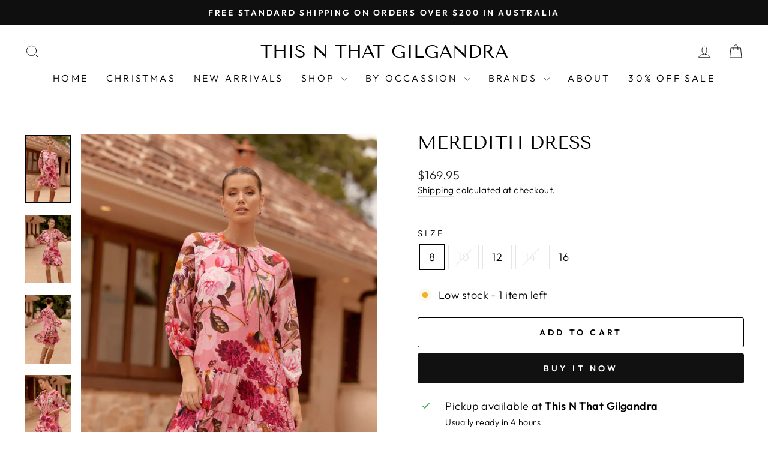

--- FILE ---
content_type: text/html; charset=utf-8
request_url: https://thisnthatgilgandra.com/products/meredith-dress
body_size: 25390
content:
<!doctype html>
<html class="no-js" lang="en" dir="ltr">
<head>
  <meta charset="utf-8">
  <meta http-equiv="X-UA-Compatible" content="IE=edge,chrome=1">
  <meta name="viewport" content="width=device-width,initial-scale=1">
  <meta name="theme-color" content="#111111">
  <link rel="canonical" href="https://thisnthatgilgandra.com/products/meredith-dress">
  <link rel="preconnect" href="https://cdn.shopify.com" crossorigin>
  <link rel="preconnect" href="https://fonts.shopifycdn.com" crossorigin>
  <link rel="dns-prefetch" href="https://productreviews.shopifycdn.com">
  <link rel="dns-prefetch" href="https://ajax.googleapis.com">
  <link rel="dns-prefetch" href="https://maps.googleapis.com">
  <link rel="dns-prefetch" href="https://maps.gstatic.com"><title>Meredith Dress
&ndash; This N That Gilgandra
</title>
<meta name="description" content="Embrace this season in striking florals with our stunning Meredith Dress, keep it casual with flats or style it up with statement accessories and heels. V-neck with tie detail Long, elasticised sleeves Tiered dress Sheer material with internal lining Relaxed fit Floral print Materials: Bamboo/Cotton/Tencel"><meta property="og:site_name" content="This N That Gilgandra">
  <meta property="og:url" content="https://thisnthatgilgandra.com/products/meredith-dress">
  <meta property="og:title" content="Meredith Dress">
  <meta property="og:type" content="product">
  <meta property="og:description" content="Embrace this season in striking florals with our stunning Meredith Dress, keep it casual with flats or style it up with statement accessories and heels. V-neck with tie detail Long, elasticised sleeves Tiered dress Sheer material with internal lining Relaxed fit Floral print Materials: Bamboo/Cotton/Tencel"><meta property="og:image" content="http://thisnthatgilgandra.com/cdn/shop/products/AJD0967PRINPACA-4.webp?v=1681261832">
    <meta property="og:image:secure_url" content="https://thisnthatgilgandra.com/cdn/shop/products/AJD0967PRINPACA-4.webp?v=1681261832">
    <meta property="og:image:width" content="1075">
    <meta property="og:image:height" content="1616"><meta name="twitter:site" content="@">
  <meta name="twitter:card" content="summary_large_image">
  <meta name="twitter:title" content="Meredith Dress">
  <meta name="twitter:description" content="Embrace this season in striking florals with our stunning Meredith Dress, keep it casual with flats or style it up with statement accessories and heels. V-neck with tie detail Long, elasticised sleeves Tiered dress Sheer material with internal lining Relaxed fit Floral print Materials: Bamboo/Cotton/Tencel">
<style data-shopify>@font-face {
  font-family: "Tenor Sans";
  font-weight: 400;
  font-style: normal;
  font-display: swap;
  src: url("//thisnthatgilgandra.com/cdn/fonts/tenor_sans/tenorsans_n4.966071a72c28462a9256039d3e3dc5b0cf314f65.woff2") format("woff2"),
       url("//thisnthatgilgandra.com/cdn/fonts/tenor_sans/tenorsans_n4.2282841d948f9649ba5c3cad6ea46df268141820.woff") format("woff");
}

  @font-face {
  font-family: Outfit;
  font-weight: 300;
  font-style: normal;
  font-display: swap;
  src: url("//thisnthatgilgandra.com/cdn/fonts/outfit/outfit_n3.8c97ae4c4fac7c2ea467a6dc784857f4de7e0e37.woff2") format("woff2"),
       url("//thisnthatgilgandra.com/cdn/fonts/outfit/outfit_n3.b50a189ccde91f9bceee88f207c18c09f0b62a7b.woff") format("woff");
}


  @font-face {
  font-family: Outfit;
  font-weight: 600;
  font-style: normal;
  font-display: swap;
  src: url("//thisnthatgilgandra.com/cdn/fonts/outfit/outfit_n6.dfcbaa80187851df2e8384061616a8eaa1702fdc.woff2") format("woff2"),
       url("//thisnthatgilgandra.com/cdn/fonts/outfit/outfit_n6.88384e9fc3e36038624caccb938f24ea8008a91d.woff") format("woff");
}

  
  
</style><link href="//thisnthatgilgandra.com/cdn/shop/t/11/assets/theme.css?v=27652725488833222551711759866" rel="stylesheet" type="text/css" media="all" />
<style data-shopify>:root {
    --typeHeaderPrimary: "Tenor Sans";
    --typeHeaderFallback: sans-serif;
    --typeHeaderSize: 36px;
    --typeHeaderWeight: 400;
    --typeHeaderLineHeight: 1;
    --typeHeaderSpacing: 0.0em;

    --typeBasePrimary:Outfit;
    --typeBaseFallback:sans-serif;
    --typeBaseSize: 18px;
    --typeBaseWeight: 300;
    --typeBaseSpacing: 0.025em;
    --typeBaseLineHeight: 1.4;
    --typeBaselineHeightMinus01: 1.3;

    --typeCollectionTitle: 20px;

    --iconWeight: 2px;
    --iconLinecaps: round;

    
        --buttonRadius: 3px;
    

    --colorGridOverlayOpacity: 0.08;
    }

    .placeholder-content {
    background-image: linear-gradient(100deg, #ffffff 40%, #f7f7f7 63%, #ffffff 79%);
    }</style><script>
    document.documentElement.className = document.documentElement.className.replace('no-js', 'js');

    window.theme = window.theme || {};
    theme.routes = {
      home: "/",
      cart: "/cart.js",
      cartPage: "/cart",
      cartAdd: "/cart/add.js",
      cartChange: "/cart/change.js",
      search: "/search",
      predictiveSearch: "/search/suggest"
    };
    theme.strings = {
      soldOut: "Sold Out",
      unavailable: "Unavailable",
      inStockLabel: "In stock, ready to ship",
      oneStockLabel: "Low stock - [count] item left",
      otherStockLabel: "Low stock - [count] items left",
      willNotShipUntil: "Ready to ship [date]",
      willBeInStockAfter: "Back in stock [date]",
      waitingForStock: "Backordered, shipping soon",
      savePrice: "Save [saved_amount]",
      cartEmpty: "Your cart is currently empty.",
      cartTermsConfirmation: "You must agree with the terms and conditions of sales to check out",
      searchCollections: "Collections",
      searchPages: "Pages",
      searchArticles: "Articles",
      productFrom: "from ",
      maxQuantity: "You can only have [quantity] of [title] in your cart."
    };
    theme.settings = {
      cartType: "drawer",
      isCustomerTemplate: false,
      moneyFormat: "${{amount}}",
      saveType: "dollar",
      productImageSize: "square",
      productImageCover: true,
      predictiveSearch: true,
      predictiveSearchType: null,
      predictiveSearchVendor: false,
      predictiveSearchPrice: false,
      quickView: true,
      themeName: 'Impulse',
      themeVersion: "7.4.1"
    };
  </script>

  <script>window.performance && window.performance.mark && window.performance.mark('shopify.content_for_header.start');</script><meta name="facebook-domain-verification" content="fh2g64v1x25ws3drvp2zri96g4kfc7">
<meta id="shopify-digital-wallet" name="shopify-digital-wallet" content="/28497576014/digital_wallets/dialog">
<meta name="shopify-checkout-api-token" content="e36cadc13c4c3c771bcf7346d45a660d">
<link rel="alternate" type="application/json+oembed" href="https://thisnthatgilgandra.com/products/meredith-dress.oembed">
<script async="async" src="/checkouts/internal/preloads.js?locale=en-AU"></script>
<script id="apple-pay-shop-capabilities" type="application/json">{"shopId":28497576014,"countryCode":"AU","currencyCode":"AUD","merchantCapabilities":["supports3DS"],"merchantId":"gid:\/\/shopify\/Shop\/28497576014","merchantName":"This N That Gilgandra","requiredBillingContactFields":["postalAddress","email"],"requiredShippingContactFields":["postalAddress","email"],"shippingType":"shipping","supportedNetworks":["visa","masterCard"],"total":{"type":"pending","label":"This N That Gilgandra","amount":"1.00"},"shopifyPaymentsEnabled":true,"supportsSubscriptions":true}</script>
<script id="shopify-features" type="application/json">{"accessToken":"e36cadc13c4c3c771bcf7346d45a660d","betas":["rich-media-storefront-analytics"],"domain":"thisnthatgilgandra.com","predictiveSearch":true,"shopId":28497576014,"locale":"en"}</script>
<script>var Shopify = Shopify || {};
Shopify.shop = "this-n-that-gilgandra.myshopify.com";
Shopify.locale = "en";
Shopify.currency = {"active":"AUD","rate":"1.0"};
Shopify.country = "AU";
Shopify.theme = {"name":"Impulse","id":128551125070,"schema_name":"Impulse","schema_version":"7.4.1","theme_store_id":857,"role":"main"};
Shopify.theme.handle = "null";
Shopify.theme.style = {"id":null,"handle":null};
Shopify.cdnHost = "thisnthatgilgandra.com/cdn";
Shopify.routes = Shopify.routes || {};
Shopify.routes.root = "/";</script>
<script type="module">!function(o){(o.Shopify=o.Shopify||{}).modules=!0}(window);</script>
<script>!function(o){function n(){var o=[];function n(){o.push(Array.prototype.slice.apply(arguments))}return n.q=o,n}var t=o.Shopify=o.Shopify||{};t.loadFeatures=n(),t.autoloadFeatures=n()}(window);</script>
<script id="shop-js-analytics" type="application/json">{"pageType":"product"}</script>
<script defer="defer" async type="module" src="//thisnthatgilgandra.com/cdn/shopifycloud/shop-js/modules/v2/client.init-shop-cart-sync_BT-GjEfc.en.esm.js"></script>
<script defer="defer" async type="module" src="//thisnthatgilgandra.com/cdn/shopifycloud/shop-js/modules/v2/chunk.common_D58fp_Oc.esm.js"></script>
<script defer="defer" async type="module" src="//thisnthatgilgandra.com/cdn/shopifycloud/shop-js/modules/v2/chunk.modal_xMitdFEc.esm.js"></script>
<script type="module">
  await import("//thisnthatgilgandra.com/cdn/shopifycloud/shop-js/modules/v2/client.init-shop-cart-sync_BT-GjEfc.en.esm.js");
await import("//thisnthatgilgandra.com/cdn/shopifycloud/shop-js/modules/v2/chunk.common_D58fp_Oc.esm.js");
await import("//thisnthatgilgandra.com/cdn/shopifycloud/shop-js/modules/v2/chunk.modal_xMitdFEc.esm.js");

  window.Shopify.SignInWithShop?.initShopCartSync?.({"fedCMEnabled":true,"windoidEnabled":true});

</script>
<script>(function() {
  var isLoaded = false;
  function asyncLoad() {
    if (isLoaded) return;
    isLoaded = true;
    var urls = ["https:\/\/static.klaviyo.com\/onsite\/js\/TGGaUr\/klaviyo.js?company_id=TGGaUr\u0026shop=this-n-that-gilgandra.myshopify.com"];
    for (var i = 0; i < urls.length; i++) {
      var s = document.createElement('script');
      s.type = 'text/javascript';
      s.async = true;
      s.src = urls[i];
      var x = document.getElementsByTagName('script')[0];
      x.parentNode.insertBefore(s, x);
    }
  };
  if(window.attachEvent) {
    window.attachEvent('onload', asyncLoad);
  } else {
    window.addEventListener('load', asyncLoad, false);
  }
})();</script>
<script id="__st">var __st={"a":28497576014,"offset":39600,"reqid":"1d25d32c-912c-4409-ad3c-9ad37bd9b537-1769424278","pageurl":"thisnthatgilgandra.com\/products\/meredith-dress","u":"46b7d315dd31","p":"product","rtyp":"product","rid":6864115400782};</script>
<script>window.ShopifyPaypalV4VisibilityTracking = true;</script>
<script id="captcha-bootstrap">!function(){'use strict';const t='contact',e='account',n='new_comment',o=[[t,t],['blogs',n],['comments',n],[t,'customer']],c=[[e,'customer_login'],[e,'guest_login'],[e,'recover_customer_password'],[e,'create_customer']],r=t=>t.map((([t,e])=>`form[action*='/${t}']:not([data-nocaptcha='true']) input[name='form_type'][value='${e}']`)).join(','),a=t=>()=>t?[...document.querySelectorAll(t)].map((t=>t.form)):[];function s(){const t=[...o],e=r(t);return a(e)}const i='password',u='form_key',d=['recaptcha-v3-token','g-recaptcha-response','h-captcha-response',i],f=()=>{try{return window.sessionStorage}catch{return}},m='__shopify_v',_=t=>t.elements[u];function p(t,e,n=!1){try{const o=window.sessionStorage,c=JSON.parse(o.getItem(e)),{data:r}=function(t){const{data:e,action:n}=t;return t[m]||n?{data:e,action:n}:{data:t,action:n}}(c);for(const[e,n]of Object.entries(r))t.elements[e]&&(t.elements[e].value=n);n&&o.removeItem(e)}catch(o){console.error('form repopulation failed',{error:o})}}const l='form_type',E='cptcha';function T(t){t.dataset[E]=!0}const w=window,h=w.document,L='Shopify',v='ce_forms',y='captcha';let A=!1;((t,e)=>{const n=(g='f06e6c50-85a8-45c8-87d0-21a2b65856fe',I='https://cdn.shopify.com/shopifycloud/storefront-forms-hcaptcha/ce_storefront_forms_captcha_hcaptcha.v1.5.2.iife.js',D={infoText:'Protected by hCaptcha',privacyText:'Privacy',termsText:'Terms'},(t,e,n)=>{const o=w[L][v],c=o.bindForm;if(c)return c(t,g,e,D).then(n);var r;o.q.push([[t,g,e,D],n]),r=I,A||(h.body.append(Object.assign(h.createElement('script'),{id:'captcha-provider',async:!0,src:r})),A=!0)});var g,I,D;w[L]=w[L]||{},w[L][v]=w[L][v]||{},w[L][v].q=[],w[L][y]=w[L][y]||{},w[L][y].protect=function(t,e){n(t,void 0,e),T(t)},Object.freeze(w[L][y]),function(t,e,n,w,h,L){const[v,y,A,g]=function(t,e,n){const i=e?o:[],u=t?c:[],d=[...i,...u],f=r(d),m=r(i),_=r(d.filter((([t,e])=>n.includes(e))));return[a(f),a(m),a(_),s()]}(w,h,L),I=t=>{const e=t.target;return e instanceof HTMLFormElement?e:e&&e.form},D=t=>v().includes(t);t.addEventListener('submit',(t=>{const e=I(t);if(!e)return;const n=D(e)&&!e.dataset.hcaptchaBound&&!e.dataset.recaptchaBound,o=_(e),c=g().includes(e)&&(!o||!o.value);(n||c)&&t.preventDefault(),c&&!n&&(function(t){try{if(!f())return;!function(t){const e=f();if(!e)return;const n=_(t);if(!n)return;const o=n.value;o&&e.removeItem(o)}(t);const e=Array.from(Array(32),(()=>Math.random().toString(36)[2])).join('');!function(t,e){_(t)||t.append(Object.assign(document.createElement('input'),{type:'hidden',name:u})),t.elements[u].value=e}(t,e),function(t,e){const n=f();if(!n)return;const o=[...t.querySelectorAll(`input[type='${i}']`)].map((({name:t})=>t)),c=[...d,...o],r={};for(const[a,s]of new FormData(t).entries())c.includes(a)||(r[a]=s);n.setItem(e,JSON.stringify({[m]:1,action:t.action,data:r}))}(t,e)}catch(e){console.error('failed to persist form',e)}}(e),e.submit())}));const S=(t,e)=>{t&&!t.dataset[E]&&(n(t,e.some((e=>e===t))),T(t))};for(const o of['focusin','change'])t.addEventListener(o,(t=>{const e=I(t);D(e)&&S(e,y())}));const B=e.get('form_key'),M=e.get(l),P=B&&M;t.addEventListener('DOMContentLoaded',(()=>{const t=y();if(P)for(const e of t)e.elements[l].value===M&&p(e,B);[...new Set([...A(),...v().filter((t=>'true'===t.dataset.shopifyCaptcha))])].forEach((e=>S(e,t)))}))}(h,new URLSearchParams(w.location.search),n,t,e,['guest_login'])})(!0,!0)}();</script>
<script integrity="sha256-4kQ18oKyAcykRKYeNunJcIwy7WH5gtpwJnB7kiuLZ1E=" data-source-attribution="shopify.loadfeatures" defer="defer" src="//thisnthatgilgandra.com/cdn/shopifycloud/storefront/assets/storefront/load_feature-a0a9edcb.js" crossorigin="anonymous"></script>
<script data-source-attribution="shopify.dynamic_checkout.dynamic.init">var Shopify=Shopify||{};Shopify.PaymentButton=Shopify.PaymentButton||{isStorefrontPortableWallets:!0,init:function(){window.Shopify.PaymentButton.init=function(){};var t=document.createElement("script");t.src="https://thisnthatgilgandra.com/cdn/shopifycloud/portable-wallets/latest/portable-wallets.en.js",t.type="module",document.head.appendChild(t)}};
</script>
<script data-source-attribution="shopify.dynamic_checkout.buyer_consent">
  function portableWalletsHideBuyerConsent(e){var t=document.getElementById("shopify-buyer-consent"),n=document.getElementById("shopify-subscription-policy-button");t&&n&&(t.classList.add("hidden"),t.setAttribute("aria-hidden","true"),n.removeEventListener("click",e))}function portableWalletsShowBuyerConsent(e){var t=document.getElementById("shopify-buyer-consent"),n=document.getElementById("shopify-subscription-policy-button");t&&n&&(t.classList.remove("hidden"),t.removeAttribute("aria-hidden"),n.addEventListener("click",e))}window.Shopify?.PaymentButton&&(window.Shopify.PaymentButton.hideBuyerConsent=portableWalletsHideBuyerConsent,window.Shopify.PaymentButton.showBuyerConsent=portableWalletsShowBuyerConsent);
</script>
<script>
  function portableWalletsCleanup(e){e&&e.src&&console.error("Failed to load portable wallets script "+e.src);var t=document.querySelectorAll("shopify-accelerated-checkout .shopify-payment-button__skeleton, shopify-accelerated-checkout-cart .wallet-cart-button__skeleton"),e=document.getElementById("shopify-buyer-consent");for(let e=0;e<t.length;e++)t[e].remove();e&&e.remove()}function portableWalletsNotLoadedAsModule(e){e instanceof ErrorEvent&&"string"==typeof e.message&&e.message.includes("import.meta")&&"string"==typeof e.filename&&e.filename.includes("portable-wallets")&&(window.removeEventListener("error",portableWalletsNotLoadedAsModule),window.Shopify.PaymentButton.failedToLoad=e,"loading"===document.readyState?document.addEventListener("DOMContentLoaded",window.Shopify.PaymentButton.init):window.Shopify.PaymentButton.init())}window.addEventListener("error",portableWalletsNotLoadedAsModule);
</script>

<script type="module" src="https://thisnthatgilgandra.com/cdn/shopifycloud/portable-wallets/latest/portable-wallets.en.js" onError="portableWalletsCleanup(this)" crossorigin="anonymous"></script>
<script nomodule>
  document.addEventListener("DOMContentLoaded", portableWalletsCleanup);
</script>

<link id="shopify-accelerated-checkout-styles" rel="stylesheet" media="screen" href="https://thisnthatgilgandra.com/cdn/shopifycloud/portable-wallets/latest/accelerated-checkout-backwards-compat.css" crossorigin="anonymous">
<style id="shopify-accelerated-checkout-cart">
        #shopify-buyer-consent {
  margin-top: 1em;
  display: inline-block;
  width: 100%;
}

#shopify-buyer-consent.hidden {
  display: none;
}

#shopify-subscription-policy-button {
  background: none;
  border: none;
  padding: 0;
  text-decoration: underline;
  font-size: inherit;
  cursor: pointer;
}

#shopify-subscription-policy-button::before {
  box-shadow: none;
}

      </style>

<script>window.performance && window.performance.mark && window.performance.mark('shopify.content_for_header.end');</script>

  <script src="//thisnthatgilgandra.com/cdn/shop/t/11/assets/vendor-scripts-v11.js" defer="defer"></script><link rel="stylesheet" href="//thisnthatgilgandra.com/cdn/shop/t/11/assets/country-flags.css"><script src="//thisnthatgilgandra.com/cdn/shop/t/11/assets/theme.js?v=136904160527539270741711671060" defer="defer"></script>
<link href="https://monorail-edge.shopifysvc.com" rel="dns-prefetch">
<script>(function(){if ("sendBeacon" in navigator && "performance" in window) {try {var session_token_from_headers = performance.getEntriesByType('navigation')[0].serverTiming.find(x => x.name == '_s').description;} catch {var session_token_from_headers = undefined;}var session_cookie_matches = document.cookie.match(/_shopify_s=([^;]*)/);var session_token_from_cookie = session_cookie_matches && session_cookie_matches.length === 2 ? session_cookie_matches[1] : "";var session_token = session_token_from_headers || session_token_from_cookie || "";function handle_abandonment_event(e) {var entries = performance.getEntries().filter(function(entry) {return /monorail-edge.shopifysvc.com/.test(entry.name);});if (!window.abandonment_tracked && entries.length === 0) {window.abandonment_tracked = true;var currentMs = Date.now();var navigation_start = performance.timing.navigationStart;var payload = {shop_id: 28497576014,url: window.location.href,navigation_start,duration: currentMs - navigation_start,session_token,page_type: "product"};window.navigator.sendBeacon("https://monorail-edge.shopifysvc.com/v1/produce", JSON.stringify({schema_id: "online_store_buyer_site_abandonment/1.1",payload: payload,metadata: {event_created_at_ms: currentMs,event_sent_at_ms: currentMs}}));}}window.addEventListener('pagehide', handle_abandonment_event);}}());</script>
<script id="web-pixels-manager-setup">(function e(e,d,r,n,o){if(void 0===o&&(o={}),!Boolean(null===(a=null===(i=window.Shopify)||void 0===i?void 0:i.analytics)||void 0===a?void 0:a.replayQueue)){var i,a;window.Shopify=window.Shopify||{};var t=window.Shopify;t.analytics=t.analytics||{};var s=t.analytics;s.replayQueue=[],s.publish=function(e,d,r){return s.replayQueue.push([e,d,r]),!0};try{self.performance.mark("wpm:start")}catch(e){}var l=function(){var e={modern:/Edge?\/(1{2}[4-9]|1[2-9]\d|[2-9]\d{2}|\d{4,})\.\d+(\.\d+|)|Firefox\/(1{2}[4-9]|1[2-9]\d|[2-9]\d{2}|\d{4,})\.\d+(\.\d+|)|Chrom(ium|e)\/(9{2}|\d{3,})\.\d+(\.\d+|)|(Maci|X1{2}).+ Version\/(15\.\d+|(1[6-9]|[2-9]\d|\d{3,})\.\d+)([,.]\d+|)( \(\w+\)|)( Mobile\/\w+|) Safari\/|Chrome.+OPR\/(9{2}|\d{3,})\.\d+\.\d+|(CPU[ +]OS|iPhone[ +]OS|CPU[ +]iPhone|CPU IPhone OS|CPU iPad OS)[ +]+(15[._]\d+|(1[6-9]|[2-9]\d|\d{3,})[._]\d+)([._]\d+|)|Android:?[ /-](13[3-9]|1[4-9]\d|[2-9]\d{2}|\d{4,})(\.\d+|)(\.\d+|)|Android.+Firefox\/(13[5-9]|1[4-9]\d|[2-9]\d{2}|\d{4,})\.\d+(\.\d+|)|Android.+Chrom(ium|e)\/(13[3-9]|1[4-9]\d|[2-9]\d{2}|\d{4,})\.\d+(\.\d+|)|SamsungBrowser\/([2-9]\d|\d{3,})\.\d+/,legacy:/Edge?\/(1[6-9]|[2-9]\d|\d{3,})\.\d+(\.\d+|)|Firefox\/(5[4-9]|[6-9]\d|\d{3,})\.\d+(\.\d+|)|Chrom(ium|e)\/(5[1-9]|[6-9]\d|\d{3,})\.\d+(\.\d+|)([\d.]+$|.*Safari\/(?![\d.]+ Edge\/[\d.]+$))|(Maci|X1{2}).+ Version\/(10\.\d+|(1[1-9]|[2-9]\d|\d{3,})\.\d+)([,.]\d+|)( \(\w+\)|)( Mobile\/\w+|) Safari\/|Chrome.+OPR\/(3[89]|[4-9]\d|\d{3,})\.\d+\.\d+|(CPU[ +]OS|iPhone[ +]OS|CPU[ +]iPhone|CPU IPhone OS|CPU iPad OS)[ +]+(10[._]\d+|(1[1-9]|[2-9]\d|\d{3,})[._]\d+)([._]\d+|)|Android:?[ /-](13[3-9]|1[4-9]\d|[2-9]\d{2}|\d{4,})(\.\d+|)(\.\d+|)|Mobile Safari.+OPR\/([89]\d|\d{3,})\.\d+\.\d+|Android.+Firefox\/(13[5-9]|1[4-9]\d|[2-9]\d{2}|\d{4,})\.\d+(\.\d+|)|Android.+Chrom(ium|e)\/(13[3-9]|1[4-9]\d|[2-9]\d{2}|\d{4,})\.\d+(\.\d+|)|Android.+(UC? ?Browser|UCWEB|U3)[ /]?(15\.([5-9]|\d{2,})|(1[6-9]|[2-9]\d|\d{3,})\.\d+)\.\d+|SamsungBrowser\/(5\.\d+|([6-9]|\d{2,})\.\d+)|Android.+MQ{2}Browser\/(14(\.(9|\d{2,})|)|(1[5-9]|[2-9]\d|\d{3,})(\.\d+|))(\.\d+|)|K[Aa][Ii]OS\/(3\.\d+|([4-9]|\d{2,})\.\d+)(\.\d+|)/},d=e.modern,r=e.legacy,n=navigator.userAgent;return n.match(d)?"modern":n.match(r)?"legacy":"unknown"}(),u="modern"===l?"modern":"legacy",c=(null!=n?n:{modern:"",legacy:""})[u],f=function(e){return[e.baseUrl,"/wpm","/b",e.hashVersion,"modern"===e.buildTarget?"m":"l",".js"].join("")}({baseUrl:d,hashVersion:r,buildTarget:u}),m=function(e){var d=e.version,r=e.bundleTarget,n=e.surface,o=e.pageUrl,i=e.monorailEndpoint;return{emit:function(e){var a=e.status,t=e.errorMsg,s=(new Date).getTime(),l=JSON.stringify({metadata:{event_sent_at_ms:s},events:[{schema_id:"web_pixels_manager_load/3.1",payload:{version:d,bundle_target:r,page_url:o,status:a,surface:n,error_msg:t},metadata:{event_created_at_ms:s}}]});if(!i)return console&&console.warn&&console.warn("[Web Pixels Manager] No Monorail endpoint provided, skipping logging."),!1;try{return self.navigator.sendBeacon.bind(self.navigator)(i,l)}catch(e){}var u=new XMLHttpRequest;try{return u.open("POST",i,!0),u.setRequestHeader("Content-Type","text/plain"),u.send(l),!0}catch(e){return console&&console.warn&&console.warn("[Web Pixels Manager] Got an unhandled error while logging to Monorail."),!1}}}}({version:r,bundleTarget:l,surface:e.surface,pageUrl:self.location.href,monorailEndpoint:e.monorailEndpoint});try{o.browserTarget=l,function(e){var d=e.src,r=e.async,n=void 0===r||r,o=e.onload,i=e.onerror,a=e.sri,t=e.scriptDataAttributes,s=void 0===t?{}:t,l=document.createElement("script"),u=document.querySelector("head"),c=document.querySelector("body");if(l.async=n,l.src=d,a&&(l.integrity=a,l.crossOrigin="anonymous"),s)for(var f in s)if(Object.prototype.hasOwnProperty.call(s,f))try{l.dataset[f]=s[f]}catch(e){}if(o&&l.addEventListener("load",o),i&&l.addEventListener("error",i),u)u.appendChild(l);else{if(!c)throw new Error("Did not find a head or body element to append the script");c.appendChild(l)}}({src:f,async:!0,onload:function(){if(!function(){var e,d;return Boolean(null===(d=null===(e=window.Shopify)||void 0===e?void 0:e.analytics)||void 0===d?void 0:d.initialized)}()){var d=window.webPixelsManager.init(e)||void 0;if(d){var r=window.Shopify.analytics;r.replayQueue.forEach((function(e){var r=e[0],n=e[1],o=e[2];d.publishCustomEvent(r,n,o)})),r.replayQueue=[],r.publish=d.publishCustomEvent,r.visitor=d.visitor,r.initialized=!0}}},onerror:function(){return m.emit({status:"failed",errorMsg:"".concat(f," has failed to load")})},sri:function(e){var d=/^sha384-[A-Za-z0-9+/=]+$/;return"string"==typeof e&&d.test(e)}(c)?c:"",scriptDataAttributes:o}),m.emit({status:"loading"})}catch(e){m.emit({status:"failed",errorMsg:(null==e?void 0:e.message)||"Unknown error"})}}})({shopId: 28497576014,storefrontBaseUrl: "https://thisnthatgilgandra.com",extensionsBaseUrl: "https://extensions.shopifycdn.com/cdn/shopifycloud/web-pixels-manager",monorailEndpoint: "https://monorail-edge.shopifysvc.com/unstable/produce_batch",surface: "storefront-renderer",enabledBetaFlags: ["2dca8a86"],webPixelsConfigList: [{"id":"415694926","configuration":"{\"config\":\"{\\\"pixel_id\\\":\\\"G-99EFGZS3JB\\\",\\\"gtag_events\\\":[{\\\"type\\\":\\\"purchase\\\",\\\"action_label\\\":\\\"G-99EFGZS3JB\\\"},{\\\"type\\\":\\\"page_view\\\",\\\"action_label\\\":\\\"G-99EFGZS3JB\\\"},{\\\"type\\\":\\\"view_item\\\",\\\"action_label\\\":\\\"G-99EFGZS3JB\\\"},{\\\"type\\\":\\\"search\\\",\\\"action_label\\\":\\\"G-99EFGZS3JB\\\"},{\\\"type\\\":\\\"add_to_cart\\\",\\\"action_label\\\":\\\"G-99EFGZS3JB\\\"},{\\\"type\\\":\\\"begin_checkout\\\",\\\"action_label\\\":\\\"G-99EFGZS3JB\\\"},{\\\"type\\\":\\\"add_payment_info\\\",\\\"action_label\\\":\\\"G-99EFGZS3JB\\\"}],\\\"enable_monitoring_mode\\\":false}\"}","eventPayloadVersion":"v1","runtimeContext":"OPEN","scriptVersion":"b2a88bafab3e21179ed38636efcd8a93","type":"APP","apiClientId":1780363,"privacyPurposes":[],"dataSharingAdjustments":{"protectedCustomerApprovalScopes":["read_customer_address","read_customer_email","read_customer_name","read_customer_personal_data","read_customer_phone"]}},{"id":"shopify-app-pixel","configuration":"{}","eventPayloadVersion":"v1","runtimeContext":"STRICT","scriptVersion":"0450","apiClientId":"shopify-pixel","type":"APP","privacyPurposes":["ANALYTICS","MARKETING"]},{"id":"shopify-custom-pixel","eventPayloadVersion":"v1","runtimeContext":"LAX","scriptVersion":"0450","apiClientId":"shopify-pixel","type":"CUSTOM","privacyPurposes":["ANALYTICS","MARKETING"]}],isMerchantRequest: false,initData: {"shop":{"name":"This N That Gilgandra","paymentSettings":{"currencyCode":"AUD"},"myshopifyDomain":"this-n-that-gilgandra.myshopify.com","countryCode":"AU","storefrontUrl":"https:\/\/thisnthatgilgandra.com"},"customer":null,"cart":null,"checkout":null,"productVariants":[{"price":{"amount":169.95,"currencyCode":"AUD"},"product":{"title":"Meredith Dress","vendor":"Adorne","id":"6864115400782","untranslatedTitle":"Meredith Dress","url":"\/products\/meredith-dress","type":"Dresses"},"id":"40217045106766","image":{"src":"\/\/thisnthatgilgandra.com\/cdn\/shop\/products\/AJD0967PRINPACA-4.webp?v=1681261832"},"sku":"","title":"8","untranslatedTitle":"8"},{"price":{"amount":169.95,"currencyCode":"AUD"},"product":{"title":"Meredith Dress","vendor":"Adorne","id":"6864115400782","untranslatedTitle":"Meredith Dress","url":"\/products\/meredith-dress","type":"Dresses"},"id":"40217045139534","image":{"src":"\/\/thisnthatgilgandra.com\/cdn\/shop\/products\/AJD0967PRINPACA-4.webp?v=1681261832"},"sku":"","title":"10","untranslatedTitle":"10"},{"price":{"amount":169.95,"currencyCode":"AUD"},"product":{"title":"Meredith Dress","vendor":"Adorne","id":"6864115400782","untranslatedTitle":"Meredith Dress","url":"\/products\/meredith-dress","type":"Dresses"},"id":"40217045172302","image":{"src":"\/\/thisnthatgilgandra.com\/cdn\/shop\/products\/AJD0967PRINPACA-4.webp?v=1681261832"},"sku":"","title":"12","untranslatedTitle":"12"},{"price":{"amount":169.95,"currencyCode":"AUD"},"product":{"title":"Meredith Dress","vendor":"Adorne","id":"6864115400782","untranslatedTitle":"Meredith Dress","url":"\/products\/meredith-dress","type":"Dresses"},"id":"40217045205070","image":{"src":"\/\/thisnthatgilgandra.com\/cdn\/shop\/products\/AJD0967PRINPACA-4.webp?v=1681261832"},"sku":"","title":"14","untranslatedTitle":"14"},{"price":{"amount":169.95,"currencyCode":"AUD"},"product":{"title":"Meredith Dress","vendor":"Adorne","id":"6864115400782","untranslatedTitle":"Meredith Dress","url":"\/products\/meredith-dress","type":"Dresses"},"id":"40217045237838","image":{"src":"\/\/thisnthatgilgandra.com\/cdn\/shop\/products\/AJD0967PRINPACA-4.webp?v=1681261832"},"sku":"","title":"16","untranslatedTitle":"16"}],"purchasingCompany":null},},"https://thisnthatgilgandra.com/cdn","fcfee988w5aeb613cpc8e4bc33m6693e112",{"modern":"","legacy":""},{"shopId":"28497576014","storefrontBaseUrl":"https:\/\/thisnthatgilgandra.com","extensionBaseUrl":"https:\/\/extensions.shopifycdn.com\/cdn\/shopifycloud\/web-pixels-manager","surface":"storefront-renderer","enabledBetaFlags":"[\"2dca8a86\"]","isMerchantRequest":"false","hashVersion":"fcfee988w5aeb613cpc8e4bc33m6693e112","publish":"custom","events":"[[\"page_viewed\",{}],[\"product_viewed\",{\"productVariant\":{\"price\":{\"amount\":169.95,\"currencyCode\":\"AUD\"},\"product\":{\"title\":\"Meredith Dress\",\"vendor\":\"Adorne\",\"id\":\"6864115400782\",\"untranslatedTitle\":\"Meredith Dress\",\"url\":\"\/products\/meredith-dress\",\"type\":\"Dresses\"},\"id\":\"40217045106766\",\"image\":{\"src\":\"\/\/thisnthatgilgandra.com\/cdn\/shop\/products\/AJD0967PRINPACA-4.webp?v=1681261832\"},\"sku\":\"\",\"title\":\"8\",\"untranslatedTitle\":\"8\"}}]]"});</script><script>
  window.ShopifyAnalytics = window.ShopifyAnalytics || {};
  window.ShopifyAnalytics.meta = window.ShopifyAnalytics.meta || {};
  window.ShopifyAnalytics.meta.currency = 'AUD';
  var meta = {"product":{"id":6864115400782,"gid":"gid:\/\/shopify\/Product\/6864115400782","vendor":"Adorne","type":"Dresses","handle":"meredith-dress","variants":[{"id":40217045106766,"price":16995,"name":"Meredith Dress - 8","public_title":"8","sku":""},{"id":40217045139534,"price":16995,"name":"Meredith Dress - 10","public_title":"10","sku":""},{"id":40217045172302,"price":16995,"name":"Meredith Dress - 12","public_title":"12","sku":""},{"id":40217045205070,"price":16995,"name":"Meredith Dress - 14","public_title":"14","sku":""},{"id":40217045237838,"price":16995,"name":"Meredith Dress - 16","public_title":"16","sku":""}],"remote":false},"page":{"pageType":"product","resourceType":"product","resourceId":6864115400782,"requestId":"1d25d32c-912c-4409-ad3c-9ad37bd9b537-1769424278"}};
  for (var attr in meta) {
    window.ShopifyAnalytics.meta[attr] = meta[attr];
  }
</script>
<script class="analytics">
  (function () {
    var customDocumentWrite = function(content) {
      var jquery = null;

      if (window.jQuery) {
        jquery = window.jQuery;
      } else if (window.Checkout && window.Checkout.$) {
        jquery = window.Checkout.$;
      }

      if (jquery) {
        jquery('body').append(content);
      }
    };

    var hasLoggedConversion = function(token) {
      if (token) {
        return document.cookie.indexOf('loggedConversion=' + token) !== -1;
      }
      return false;
    }

    var setCookieIfConversion = function(token) {
      if (token) {
        var twoMonthsFromNow = new Date(Date.now());
        twoMonthsFromNow.setMonth(twoMonthsFromNow.getMonth() + 2);

        document.cookie = 'loggedConversion=' + token + '; expires=' + twoMonthsFromNow;
      }
    }

    var trekkie = window.ShopifyAnalytics.lib = window.trekkie = window.trekkie || [];
    if (trekkie.integrations) {
      return;
    }
    trekkie.methods = [
      'identify',
      'page',
      'ready',
      'track',
      'trackForm',
      'trackLink'
    ];
    trekkie.factory = function(method) {
      return function() {
        var args = Array.prototype.slice.call(arguments);
        args.unshift(method);
        trekkie.push(args);
        return trekkie;
      };
    };
    for (var i = 0; i < trekkie.methods.length; i++) {
      var key = trekkie.methods[i];
      trekkie[key] = trekkie.factory(key);
    }
    trekkie.load = function(config) {
      trekkie.config = config || {};
      trekkie.config.initialDocumentCookie = document.cookie;
      var first = document.getElementsByTagName('script')[0];
      var script = document.createElement('script');
      script.type = 'text/javascript';
      script.onerror = function(e) {
        var scriptFallback = document.createElement('script');
        scriptFallback.type = 'text/javascript';
        scriptFallback.onerror = function(error) {
                var Monorail = {
      produce: function produce(monorailDomain, schemaId, payload) {
        var currentMs = new Date().getTime();
        var event = {
          schema_id: schemaId,
          payload: payload,
          metadata: {
            event_created_at_ms: currentMs,
            event_sent_at_ms: currentMs
          }
        };
        return Monorail.sendRequest("https://" + monorailDomain + "/v1/produce", JSON.stringify(event));
      },
      sendRequest: function sendRequest(endpointUrl, payload) {
        // Try the sendBeacon API
        if (window && window.navigator && typeof window.navigator.sendBeacon === 'function' && typeof window.Blob === 'function' && !Monorail.isIos12()) {
          var blobData = new window.Blob([payload], {
            type: 'text/plain'
          });

          if (window.navigator.sendBeacon(endpointUrl, blobData)) {
            return true;
          } // sendBeacon was not successful

        } // XHR beacon

        var xhr = new XMLHttpRequest();

        try {
          xhr.open('POST', endpointUrl);
          xhr.setRequestHeader('Content-Type', 'text/plain');
          xhr.send(payload);
        } catch (e) {
          console.log(e);
        }

        return false;
      },
      isIos12: function isIos12() {
        return window.navigator.userAgent.lastIndexOf('iPhone; CPU iPhone OS 12_') !== -1 || window.navigator.userAgent.lastIndexOf('iPad; CPU OS 12_') !== -1;
      }
    };
    Monorail.produce('monorail-edge.shopifysvc.com',
      'trekkie_storefront_load_errors/1.1',
      {shop_id: 28497576014,
      theme_id: 128551125070,
      app_name: "storefront",
      context_url: window.location.href,
      source_url: "//thisnthatgilgandra.com/cdn/s/trekkie.storefront.8d95595f799fbf7e1d32231b9a28fd43b70c67d3.min.js"});

        };
        scriptFallback.async = true;
        scriptFallback.src = '//thisnthatgilgandra.com/cdn/s/trekkie.storefront.8d95595f799fbf7e1d32231b9a28fd43b70c67d3.min.js';
        first.parentNode.insertBefore(scriptFallback, first);
      };
      script.async = true;
      script.src = '//thisnthatgilgandra.com/cdn/s/trekkie.storefront.8d95595f799fbf7e1d32231b9a28fd43b70c67d3.min.js';
      first.parentNode.insertBefore(script, first);
    };
    trekkie.load(
      {"Trekkie":{"appName":"storefront","development":false,"defaultAttributes":{"shopId":28497576014,"isMerchantRequest":null,"themeId":128551125070,"themeCityHash":"7040441827099216297","contentLanguage":"en","currency":"AUD","eventMetadataId":"12e0253f-1c5f-4d0d-bf68-3d3502d1eea5"},"isServerSideCookieWritingEnabled":true,"monorailRegion":"shop_domain","enabledBetaFlags":["65f19447"]},"Session Attribution":{},"S2S":{"facebookCapiEnabled":true,"source":"trekkie-storefront-renderer","apiClientId":580111}}
    );

    var loaded = false;
    trekkie.ready(function() {
      if (loaded) return;
      loaded = true;

      window.ShopifyAnalytics.lib = window.trekkie;

      var originalDocumentWrite = document.write;
      document.write = customDocumentWrite;
      try { window.ShopifyAnalytics.merchantGoogleAnalytics.call(this); } catch(error) {};
      document.write = originalDocumentWrite;

      window.ShopifyAnalytics.lib.page(null,{"pageType":"product","resourceType":"product","resourceId":6864115400782,"requestId":"1d25d32c-912c-4409-ad3c-9ad37bd9b537-1769424278","shopifyEmitted":true});

      var match = window.location.pathname.match(/checkouts\/(.+)\/(thank_you|post_purchase)/)
      var token = match? match[1]: undefined;
      if (!hasLoggedConversion(token)) {
        setCookieIfConversion(token);
        window.ShopifyAnalytics.lib.track("Viewed Product",{"currency":"AUD","variantId":40217045106766,"productId":6864115400782,"productGid":"gid:\/\/shopify\/Product\/6864115400782","name":"Meredith Dress - 8","price":"169.95","sku":"","brand":"Adorne","variant":"8","category":"Dresses","nonInteraction":true,"remote":false},undefined,undefined,{"shopifyEmitted":true});
      window.ShopifyAnalytics.lib.track("monorail:\/\/trekkie_storefront_viewed_product\/1.1",{"currency":"AUD","variantId":40217045106766,"productId":6864115400782,"productGid":"gid:\/\/shopify\/Product\/6864115400782","name":"Meredith Dress - 8","price":"169.95","sku":"","brand":"Adorne","variant":"8","category":"Dresses","nonInteraction":true,"remote":false,"referer":"https:\/\/thisnthatgilgandra.com\/products\/meredith-dress"});
      }
    });


        var eventsListenerScript = document.createElement('script');
        eventsListenerScript.async = true;
        eventsListenerScript.src = "//thisnthatgilgandra.com/cdn/shopifycloud/storefront/assets/shop_events_listener-3da45d37.js";
        document.getElementsByTagName('head')[0].appendChild(eventsListenerScript);

})();</script>
  <script>
  if (!window.ga || (window.ga && typeof window.ga !== 'function')) {
    window.ga = function ga() {
      (window.ga.q = window.ga.q || []).push(arguments);
      if (window.Shopify && window.Shopify.analytics && typeof window.Shopify.analytics.publish === 'function') {
        window.Shopify.analytics.publish("ga_stub_called", {}, {sendTo: "google_osp_migration"});
      }
      console.error("Shopify's Google Analytics stub called with:", Array.from(arguments), "\nSee https://help.shopify.com/manual/promoting-marketing/pixels/pixel-migration#google for more information.");
    };
    if (window.Shopify && window.Shopify.analytics && typeof window.Shopify.analytics.publish === 'function') {
      window.Shopify.analytics.publish("ga_stub_initialized", {}, {sendTo: "google_osp_migration"});
    }
  }
</script>
<script
  defer
  src="https://thisnthatgilgandra.com/cdn/shopifycloud/perf-kit/shopify-perf-kit-3.0.4.min.js"
  data-application="storefront-renderer"
  data-shop-id="28497576014"
  data-render-region="gcp-us-east1"
  data-page-type="product"
  data-theme-instance-id="128551125070"
  data-theme-name="Impulse"
  data-theme-version="7.4.1"
  data-monorail-region="shop_domain"
  data-resource-timing-sampling-rate="10"
  data-shs="true"
  data-shs-beacon="true"
  data-shs-export-with-fetch="true"
  data-shs-logs-sample-rate="1"
  data-shs-beacon-endpoint="https://thisnthatgilgandra.com/api/collect"
></script>
</head>

<body class="template-product" data-center-text="true" data-button_style="round-slight" data-type_header_capitalize="true" data-type_headers_align_text="true" data-type_product_capitalize="true" data-swatch_style="round" >

  <a class="in-page-link visually-hidden skip-link" href="#MainContent">Skip to content</a>

  <div id="PageContainer" class="page-container">
    <div class="transition-body"><!-- BEGIN sections: header-group -->
<div id="shopify-section-sections--15746203648078__announcement" class="shopify-section shopify-section-group-header-group"><style></style>
  <div class="announcement-bar">
    <div class="page-width">
      <div class="slideshow-wrapper">
        <button type="button" class="visually-hidden slideshow__pause" data-id="sections--15746203648078__announcement" aria-live="polite">
          <span class="slideshow__pause-stop">
            <svg aria-hidden="true" focusable="false" role="presentation" class="icon icon-pause" viewBox="0 0 10 13"><path d="M0 0h3v13H0zm7 0h3v13H7z" fill-rule="evenodd"/></svg>
            <span class="icon__fallback-text">Pause slideshow</span>
          </span>
          <span class="slideshow__pause-play">
            <svg aria-hidden="true" focusable="false" role="presentation" class="icon icon-play" viewBox="18.24 17.35 24.52 28.3"><path fill="#323232" d="M22.1 19.151v25.5l20.4-13.489-20.4-12.011z"/></svg>
            <span class="icon__fallback-text">Play slideshow</span>
          </span>
        </button>

        <div
          id="AnnouncementSlider"
          class="announcement-slider"
          data-compact="true"
          data-block-count="1"><div
                id="AnnouncementSlide-announcement-1"
                class="announcement-slider__slide"
                data-index="0"
                
              ><span class="announcement-text">FREE STANDARD SHIPPING ON ORDERS OVER $200 IN AUSTRALIA</span></div></div>
      </div>
    </div>
  </div>




</div><div id="shopify-section-sections--15746203648078__header" class="shopify-section shopify-section-group-header-group">

<div id="NavDrawer" class="drawer drawer--left">
  <div class="drawer__contents">
    <div class="drawer__fixed-header">
      <div class="drawer__header appear-animation appear-delay-1">
        <div class="h2 drawer__title"></div>
        <div class="drawer__close">
          <button type="button" class="drawer__close-button js-drawer-close">
            <svg aria-hidden="true" focusable="false" role="presentation" class="icon icon-close" viewBox="0 0 64 64"><title>icon-X</title><path d="m19 17.61 27.12 27.13m0-27.12L19 44.74"/></svg>
            <span class="icon__fallback-text">Close menu</span>
          </button>
        </div>
      </div>
    </div>
    <div class="drawer__scrollable">
      <ul class="mobile-nav" role="navigation" aria-label="Primary"><li class="mobile-nav__item appear-animation appear-delay-2"><a href="/" class="mobile-nav__link mobile-nav__link--top-level">HOME </a></li><li class="mobile-nav__item appear-animation appear-delay-3"><a href="/collections/christmas" class="mobile-nav__link mobile-nav__link--top-level">CHRISTMAS</a></li><li class="mobile-nav__item appear-animation appear-delay-4"><a href="/collections/new-arrivals" class="mobile-nav__link mobile-nav__link--top-level">NEW ARRIVALS</a></li><li class="mobile-nav__item appear-animation appear-delay-5"><div class="mobile-nav__has-sublist"><a href="/"
                    class="mobile-nav__link mobile-nav__link--top-level"
                    id="Label-4"
                    >
                    SHOP
                  </a>
                  <div class="mobile-nav__toggle">
                    <button type="button"
                      aria-controls="Linklist-4"
                      aria-labelledby="Label-4"
                      class="collapsible-trigger collapsible--auto-height"><span class="collapsible-trigger__icon collapsible-trigger__icon--open" role="presentation">
  <svg aria-hidden="true" focusable="false" role="presentation" class="icon icon--wide icon-chevron-down" viewBox="0 0 28 16"><path d="m1.57 1.59 12.76 12.77L27.1 1.59" stroke-width="2" stroke="#000" fill="none"/></svg>
</span>
</button>
                  </div></div><div id="Linklist-4"
                class="mobile-nav__sublist collapsible-content collapsible-content--all"
                >
                <div class="collapsible-content__inner">
                  <ul class="mobile-nav__sublist"><li class="mobile-nav__item">
                        <div class="mobile-nav__child-item"><a href="/collections/fashion-1"
                              class="mobile-nav__link"
                              id="Sublabel-collections-fashion-11"
                              >
                              FASHION
                            </a><button type="button"
                              aria-controls="Sublinklist-4-collections-fashion-11"
                              aria-labelledby="Sublabel-collections-fashion-11"
                              class="collapsible-trigger"><span class="collapsible-trigger__icon collapsible-trigger__icon--circle collapsible-trigger__icon--open" role="presentation">
  <svg aria-hidden="true" focusable="false" role="presentation" class="icon icon--wide icon-chevron-down" viewBox="0 0 28 16"><path d="m1.57 1.59 12.76 12.77L27.1 1.59" stroke-width="2" stroke="#000" fill="none"/></svg>
</span>
</button></div><div
                            id="Sublinklist-4-collections-fashion-11"
                            aria-labelledby="Sublabel-collections-fashion-11"
                            class="mobile-nav__sublist collapsible-content collapsible-content--all"
                            >
                            <div class="collapsible-content__inner">
                              <ul class="mobile-nav__grandchildlist"><li class="mobile-nav__item">
                                    <a href="/collections/2-for-120" class="mobile-nav__link">
                                      2 for $120
                                    </a>
                                  </li><li class="mobile-nav__item">
                                    <a href="/collections/tops-1" class="mobile-nav__link">
                                      Shirts & Tops
                                    </a>
                                  </li><li class="mobile-nav__item">
                                    <a href="/collections/bags-wallets-1" class="mobile-nav__link">
                                      Bags & Wallets
                                    </a>
                                  </li><li class="mobile-nav__item">
                                    <a href="/collections/bottoms-1" class="mobile-nav__link">
                                      Bottoms
                                    </a>
                                  </li><li class="mobile-nav__item">
                                    <a href="/collections/dresses-1" class="mobile-nav__link">
                                      Dresses
                                    </a>
                                  </li><li class="mobile-nav__item">
                                    <a href="/collections/outerwear" class="mobile-nav__link">
                                      Outerwear
                                    </a>
                                  </li><li class="mobile-nav__item">
                                    <a href="/collections/footwear" class="mobile-nav__link">
                                      Shoes
                                    </a>
                                  </li><li class="mobile-nav__item">
                                    <a href="/collections/scarves-beanies-hats" class="mobile-nav__link">
                                      Scarves, Beanies & Hats
                                    </a>
                                  </li><li class="mobile-nav__item">
                                    <a href="/collections/shop-elm" class="mobile-nav__link">
                                      Elm
                                    </a>
                                  </li><li class="mobile-nav__item">
                                    <a href="/collections/foxwood" class="mobile-nav__link">
                                      Foxwood
                                    </a>
                                  </li></ul>
                            </div>
                          </div></li><li class="mobile-nav__item">
                        <div class="mobile-nav__child-item"><a href="/collections/baby-kids"
                              class="mobile-nav__link"
                              id="Sublabel-collections-baby-kids2"
                              >
                              BABY &amp; KIDS
                            </a><button type="button"
                              aria-controls="Sublinklist-4-collections-baby-kids2"
                              aria-labelledby="Sublabel-collections-baby-kids2"
                              class="collapsible-trigger"><span class="collapsible-trigger__icon collapsible-trigger__icon--circle collapsible-trigger__icon--open" role="presentation">
  <svg aria-hidden="true" focusable="false" role="presentation" class="icon icon--wide icon-chevron-down" viewBox="0 0 28 16"><path d="m1.57 1.59 12.76 12.77L27.1 1.59" stroke-width="2" stroke="#000" fill="none"/></svg>
</span>
</button></div><div
                            id="Sublinklist-4-collections-baby-kids2"
                            aria-labelledby="Sublabel-collections-baby-kids2"
                            class="mobile-nav__sublist collapsible-content collapsible-content--all"
                            >
                            <div class="collapsible-content__inner">
                              <ul class="mobile-nav__grandchildlist"><li class="mobile-nav__item">
                                    <a href="/collections/baby-bath" class="mobile-nav__link">
                                      Baby Bath
                                    </a>
                                  </li><li class="mobile-nav__item">
                                    <a href="/collections/baby-books" class="mobile-nav__link">
                                      Baby Books
                                    </a>
                                  </li><li class="mobile-nav__item">
                                    <a href="/collections/blankets-bedding" class="mobile-nav__link">
                                      Bedding, Wraps & Swaddles
                                    </a>
                                  </li><li class="mobile-nav__item">
                                    <a href="/collections/beanies-booties" class="mobile-nav__link">
                                      Beanies, Booties & Mittens
                                    </a>
                                  </li><li class="mobile-nav__item">
                                    <a href="/collections/bibs-dinnerware" class="mobile-nav__link">
                                      Bibs & Dinnerware
                                    </a>
                                  </li><li class="mobile-nav__item">
                                    <a href="/collections/baby-gift-sets" class="mobile-nav__link">
                                      Gift Sets
                                    </a>
                                  </li><li class="mobile-nav__item">
                                    <a href="/collections/rattles-teethers" class="mobile-nav__link">
                                      Rattles & Teethers
                                    </a>
                                  </li><li class="mobile-nav__item">
                                    <a href="/collections/socks-shoes" class="mobile-nav__link">
                                      Socks & Shoes
                                    </a>
                                  </li><li class="mobile-nav__item">
                                    <a href="/collections/baby-swim" class="mobile-nav__link">
                                      Swim
                                    </a>
                                  </li><li class="mobile-nav__item">
                                    <a href="/collections/toys" class="mobile-nav__link">
                                      Toys
                                    </a>
                                  </li></ul>
                            </div>
                          </div></li><li class="mobile-nav__item">
                        <div class="mobile-nav__child-item"><a href="/collections/decor"
                              class="mobile-nav__link"
                              id="Sublabel-collections-decor3"
                              >
                              HOME &amp; LIVING
                            </a><button type="button"
                              aria-controls="Sublinklist-4-collections-decor3"
                              aria-labelledby="Sublabel-collections-decor3"
                              class="collapsible-trigger"><span class="collapsible-trigger__icon collapsible-trigger__icon--circle collapsible-trigger__icon--open" role="presentation">
  <svg aria-hidden="true" focusable="false" role="presentation" class="icon icon--wide icon-chevron-down" viewBox="0 0 28 16"><path d="m1.57 1.59 12.76 12.77L27.1 1.59" stroke-width="2" stroke="#000" fill="none"/></svg>
</span>
</button></div><div
                            id="Sublinklist-4-collections-decor3"
                            aria-labelledby="Sublabel-collections-decor3"
                            class="mobile-nav__sublist collapsible-content collapsible-content--all"
                            >
                            <div class="collapsible-content__inner">
                              <ul class="mobile-nav__grandchildlist"><li class="mobile-nav__item">
                                    <a href="/collections/toasty-hugs" class="mobile-nav__link">
                                      Toasty Hugs
                                    </a>
                                  </li><li class="mobile-nav__item">
                                    <a href="/collections/bath-body" class="mobile-nav__link">
                                      Bath & Body
                                    </a>
                                  </li><li class="mobile-nav__item">
                                    <a href="/collections/clocks-1" class="mobile-nav__link">
                                      Clocks
                                    </a>
                                  </li><li class="mobile-nav__item">
                                    <a href="/collections/candles-fragrances" class="mobile-nav__link">
                                      Candles & Fragrances
                                    </a>
                                  </li><li class="mobile-nav__item">
                                    <a href="/collections/door-mats-1" class="mobile-nav__link">
                                      Door Mats
                                    </a>
                                  </li><li class="mobile-nav__item">
                                    <a href="/collections/kitchen-1" class="mobile-nav__link">
                                      Kitchen & Dining
                                    </a>
                                  </li></ul>
                            </div>
                          </div></li></ul>
                </div>
              </div></li><li class="mobile-nav__item appear-animation appear-delay-6"><div class="mobile-nav__has-sublist"><a href="/collections/gifts"
                    class="mobile-nav__link mobile-nav__link--top-level"
                    id="Label-collections-gifts5"
                    >
                    BY OCCASSION
                  </a>
                  <div class="mobile-nav__toggle">
                    <button type="button"
                      aria-controls="Linklist-collections-gifts5"
                      aria-labelledby="Label-collections-gifts5"
                      class="collapsible-trigger collapsible--auto-height"><span class="collapsible-trigger__icon collapsible-trigger__icon--open" role="presentation">
  <svg aria-hidden="true" focusable="false" role="presentation" class="icon icon--wide icon-chevron-down" viewBox="0 0 28 16"><path d="m1.57 1.59 12.76 12.77L27.1 1.59" stroke-width="2" stroke="#000" fill="none"/></svg>
</span>
</button>
                  </div></div><div id="Linklist-collections-gifts5"
                class="mobile-nav__sublist collapsible-content collapsible-content--all"
                >
                <div class="collapsible-content__inner">
                  <ul class="mobile-nav__sublist"><li class="mobile-nav__item">
                        <div class="mobile-nav__child-item"><a href="/collections/easter"
                              class="mobile-nav__link"
                              id="Sublabel-collections-easter1"
                              >
                              Easter
                            </a></div></li><li class="mobile-nav__item">
                        <div class="mobile-nav__child-item"><a href="/collections/gifts-for-kids"
                              class="mobile-nav__link"
                              id="Sublabel-collections-gifts-for-kids2"
                              >
                              GIFTS FOR KIDS
                            </a></div></li><li class="mobile-nav__item">
                        <div class="mobile-nav__child-item"><a href="/collections/gifts-for-her"
                              class="mobile-nav__link"
                              id="Sublabel-collections-gifts-for-her3"
                              >
                              GIFTS FOR HER
                            </a></div></li><li class="mobile-nav__item">
                        <div class="mobile-nav__child-item"><a href="/collections/gifts-for-him"
                              class="mobile-nav__link"
                              id="Sublabel-collections-gifts-for-him4"
                              >
                              GIFTS FOR HIM
                            </a></div></li><li class="mobile-nav__item">
                        <div class="mobile-nav__child-item"><a href="/collections/gifts-for-teachers"
                              class="mobile-nav__link"
                              id="Sublabel-collections-gifts-for-teachers5"
                              >
                              GIFTS FOR TEACHERS
                            </a></div></li><li class="mobile-nav__item">
                        <div class="mobile-nav__child-item"><a href="/collections/house-warming"
                              class="mobile-nav__link"
                              id="Sublabel-collections-house-warming6"
                              >
                              HOUSE-WARMING
                            </a></div></li><li class="mobile-nav__item">
                        <div class="mobile-nav__child-item"><a href="/collections/mothers-day"
                              class="mobile-nav__link"
                              id="Sublabel-collections-mothers-day7"
                              >
                              MOTHER&#39;S DAY
                            </a></div></li><li class="mobile-nav__item">
                        <div class="mobile-nav__child-item"><a href="/collections/picnic-1"
                              class="mobile-nav__link"
                              id="Sublabel-collections-picnic-18"
                              >
                              PICNIC
                            </a></div></li></ul>
                </div>
              </div></li><li class="mobile-nav__item appear-animation appear-delay-7"><div class="mobile-nav__has-sublist"><a href="/"
                    class="mobile-nav__link mobile-nav__link--top-level"
                    id="Label-6"
                    >
                    BRANDS
                  </a>
                  <div class="mobile-nav__toggle">
                    <button type="button"
                      aria-controls="Linklist-6"
                      aria-labelledby="Label-6"
                      class="collapsible-trigger collapsible--auto-height"><span class="collapsible-trigger__icon collapsible-trigger__icon--open" role="presentation">
  <svg aria-hidden="true" focusable="false" role="presentation" class="icon icon--wide icon-chevron-down" viewBox="0 0 28 16"><path d="m1.57 1.59 12.76 12.77L27.1 1.59" stroke-width="2" stroke="#000" fill="none"/></svg>
</span>
</button>
                  </div></div><div id="Linklist-6"
                class="mobile-nav__sublist collapsible-content collapsible-content--all"
                >
                <div class="collapsible-content__inner">
                  <ul class="mobile-nav__sublist"><li class="mobile-nav__item">
                        <div class="mobile-nav__child-item"><a href="/collections/shop-elm"
                              class="mobile-nav__link"
                              id="Sublabel-collections-shop-elm1"
                              >
                              ELM
                            </a></div></li><li class="mobile-nav__item">
                        <div class="mobile-nav__child-item"><a href="/collections/foxwood"
                              class="mobile-nav__link"
                              id="Sublabel-collections-foxwood2"
                              >
                              FOXWOOD
                            </a></div></li><li class="mobile-nav__item">
                        <div class="mobile-nav__child-item"><a href="/collections/al-ive-body"
                              class="mobile-nav__link"
                              id="Sublabel-collections-al-ive-body3"
                              >
                              AL.IVE BODY
                            </a></div></li><li class="mobile-nav__item">
                        <div class="mobile-nav__child-item"><a href="/collections/shop-louenhide"
                              class="mobile-nav__link"
                              id="Sublabel-collections-shop-louenhide4"
                              >
                              LOUENHIDE
                            </a></div></li><li class="mobile-nav__item">
                        <div class="mobile-nav__child-item"><a href="/collections/annabel-trends"
                              class="mobile-nav__link"
                              id="Sublabel-collections-annabel-trends5"
                              >
                              ANNABEL TRENDS
                            </a></div></li><li class="mobile-nav__item">
                        <div class="mobile-nav__child-item"><a href="/collections/kollab"
                              class="mobile-nav__link"
                              id="Sublabel-collections-kollab6"
                              >
                              KOLLAB
                            </a></div></li><li class="mobile-nav__item">
                        <div class="mobile-nav__child-item"><a href="/collections/shop-toshi-australia"
                              class="mobile-nav__link"
                              id="Sublabel-collections-shop-toshi-australia7"
                              >
                              TOSHI
                            </a></div></li><li class="mobile-nav__item">
                        <div class="mobile-nav__child-item"><a href="/collections/gingerlilly"
                              class="mobile-nav__link"
                              id="Sublabel-collections-gingerlilly8"
                              >
                              GINGERLILLY
                            </a></div></li><li class="mobile-nav__item">
                        <div class="mobile-nav__child-item"><a href="/collections/stray-willow"
                              class="mobile-nav__link"
                              id="Sublabel-collections-stray-willow9"
                              >
                              STRAY WILLOW
                            </a></div></li><li class="mobile-nav__item">
                        <div class="mobile-nav__child-item"><a href="/collections/the-somewhere-co"
                              class="mobile-nav__link"
                              id="Sublabel-collections-the-somewhere-co10"
                              >
                              THE SOMEWHERE CO
                            </a></div></li><li class="mobile-nav__item">
                        <div class="mobile-nav__child-item"><a href="/collections/peppermint-grove"
                              class="mobile-nav__link"
                              id="Sublabel-collections-peppermint-grove11"
                              >
                              PEPPERMINT GROVE
                            </a></div></li><li class="mobile-nav__item">
                        <div class="mobile-nav__child-item"><a href="/collections/soek"
                              class="mobile-nav__link"
                              id="Sublabel-collections-soek12"
                              >
                              SOEK
                            </a></div></li><li class="mobile-nav__item">
                        <div class="mobile-nav__child-item"><a href="/collections/tirelli"
                              class="mobile-nav__link"
                              id="Sublabel-collections-tirelli13"
                              >
                              TIRELLI
                            </a></div></li><li class="mobile-nav__item">
                        <div class="mobile-nav__child-item"><a href="/collections/madras-link"
                              class="mobile-nav__link"
                              id="Sublabel-collections-madras-link14"
                              >
                              MADRAS LINK
                            </a></div></li><li class="mobile-nav__item">
                        <div class="mobile-nav__child-item"><a href="/collections/madmia"
                              class="mobile-nav__link"
                              id="Sublabel-collections-madmia15"
                              >
                              MADMIA
                            </a></div></li><li class="mobile-nav__item">
                        <div class="mobile-nav__child-item"><a href="/collections/shop-mor-australia"
                              class="mobile-nav__link"
                              id="Sublabel-collections-shop-mor-australia16"
                              >
                              MOR 
                            </a></div></li><li class="mobile-nav__item">
                        <div class="mobile-nav__child-item"><a href="/collections/al-ive-body"
                              class="mobile-nav__link"
                              id="Sublabel-collections-al-ive-body17"
                              >
                              Alive Body
                            </a></div></li></ul>
                </div>
              </div></li><li class="mobile-nav__item appear-animation appear-delay-8"><a href="/pages/visit-us" class="mobile-nav__link mobile-nav__link--top-level">ABOUT</a></li><li class="mobile-nav__item appear-animation appear-delay-9"><a href="/collections/30-off-selected-coats-knits-scarves" class="mobile-nav__link mobile-nav__link--top-level">30% OFF SALE</a></li><li class="mobile-nav__item mobile-nav__item--secondary">
            <div class="grid"><div class="grid__item one-half appear-animation appear-delay-10">
                  <a href="/account" class="mobile-nav__link">Log in
</a>
                </div></div>
          </li></ul><ul class="mobile-nav__social appear-animation appear-delay-11"></ul>
    </div>
  </div>
</div>
<div id="CartDrawer" class="drawer drawer--right">
    <form id="CartDrawerForm" action="/cart" method="post" novalidate class="drawer__contents" data-location="cart-drawer">
      <div class="drawer__fixed-header">
        <div class="drawer__header appear-animation appear-delay-1">
          <div class="h2 drawer__title">Cart</div>
          <div class="drawer__close">
            <button type="button" class="drawer__close-button js-drawer-close">
              <svg aria-hidden="true" focusable="false" role="presentation" class="icon icon-close" viewBox="0 0 64 64"><title>icon-X</title><path d="m19 17.61 27.12 27.13m0-27.12L19 44.74"/></svg>
              <span class="icon__fallback-text">Close cart</span>
            </button>
          </div>
        </div>
      </div>

      <div class="drawer__inner">
        <div class="drawer__scrollable">
          <div data-products class="appear-animation appear-delay-2"></div>

          
            <div class="appear-animation appear-delay-3">
              <label for="CartNoteDrawer">Order note</label>
              <textarea name="note" class="input-full cart-notes" id="CartNoteDrawer"></textarea>
            </div>
          
        </div>

        <div class="drawer__footer appear-animation appear-delay-4">
          <div data-discounts>
            
          </div>

          <div class="cart__item-sub cart__item-row">
            <div class="ajaxcart__subtotal">Subtotal</div>
            <div data-subtotal>$0.00</div>
          </div>

          <div class="cart__item-row text-center">
            <small>
              Shipping, taxes, and discount codes calculated at checkout.<br />
            </small>
          </div>

          

          <div class="cart__checkout-wrapper">
            <button type="submit" name="checkout" data-terms-required="false" class="btn cart__checkout">
              Check out
            </button>

            
              <div class="additional-checkout-buttons additional-checkout-buttons--vertical"><div class="dynamic-checkout__content" id="dynamic-checkout-cart" data-shopify="dynamic-checkout-cart"> <shopify-accelerated-checkout-cart wallet-configs="[]" access-token="e36cadc13c4c3c771bcf7346d45a660d" buyer-country="AU" buyer-locale="en" buyer-currency="AUD" shop-id="28497576014" cart-id="5ea40c25f7d794673ba9f615151e914e" enabled-flags="[&quot;d6d12da0&quot;,&quot;ae0f5bf6&quot;]" > <div class="wallet-button-wrapper"> <ul class='wallet-cart-grid wallet-cart-grid--skeleton' role="list" data-shopify-buttoncontainer="true"> </ul> </div> </shopify-accelerated-checkout-cart> <small id="shopify-buyer-consent" class="hidden" aria-hidden="true" data-consent-type="subscription"> One or more of the items in your cart is a recurring or deferred purchase. By continuing, I agree to the <span id="shopify-subscription-policy-button">cancellation policy</span> and authorize you to charge my payment method at the prices, frequency and dates listed on this page until my order is fulfilled or I cancel, if permitted. </small> </div></div>
            
          </div>
        </div>
      </div>

      <div class="drawer__cart-empty appear-animation appear-delay-2">
        <div class="drawer__scrollable">
          Your cart is currently empty.
        </div>
      </div>
    </form>
  </div><style>
  .site-nav__link,
  .site-nav__dropdown-link:not(.site-nav__dropdown-link--top-level) {
    font-size: 16px;
  }
  
    .site-nav__link, .mobile-nav__link--top-level {
      text-transform: uppercase;
      letter-spacing: 0.2em;
    }
    .mobile-nav__link--top-level {
      font-size: 1.1em;
    }
  

  

  
.site-header {
      box-shadow: 0 0 1px rgba(0,0,0,0.2);
    }

    .toolbar + .header-sticky-wrapper .site-header {
      border-top: 0;
    }</style>

<div data-section-id="sections--15746203648078__header" data-section-type="header"><div class="header-sticky-wrapper">
    <div id="HeaderWrapper" class="header-wrapper"><header
        id="SiteHeader"
        class="site-header"
        data-sticky="false"
        data-overlay="false">
        <div class="page-width">
          <div
            class="header-layout header-layout--center"
            data-logo-align="center"><div class="header-item header-item--left header-item--navigation"><div class="site-nav small--hide">
                      <a href="/search" class="site-nav__link site-nav__link--icon js-search-header">
                        <svg aria-hidden="true" focusable="false" role="presentation" class="icon icon-search" viewBox="0 0 64 64"><title>icon-search</title><path d="M47.16 28.58A18.58 18.58 0 1 1 28.58 10a18.58 18.58 0 0 1 18.58 18.58ZM54 54 41.94 42"/></svg>
                        <span class="icon__fallback-text">Search</span>
                      </a>
                    </div><div class="site-nav medium-up--hide">
                  <button
                    type="button"
                    class="site-nav__link site-nav__link--icon js-drawer-open-nav"
                    aria-controls="NavDrawer">
                    <svg aria-hidden="true" focusable="false" role="presentation" class="icon icon-hamburger" viewBox="0 0 64 64"><title>icon-hamburger</title><path d="M7 15h51M7 32h43M7 49h51"/></svg>
                    <span class="icon__fallback-text">Site navigation</span>
                  </button>
                </div>
              </div><div class="header-item header-item--logo"><style data-shopify>/* prevent text-only logo from breaking mobile nav */
    .header-item--logo {
      max-width: 60%;
    }</style><div class="h1 site-header__logo" itemscope itemtype="http://schema.org/Organization"><a href="/" itemprop="url" class="site-header__logo-link">
    This N That Gilgandra
  </a></div></div><div class="header-item header-item--icons"><div class="site-nav">
  <div class="site-nav__icons"><a class="site-nav__link site-nav__link--icon small--hide" href="/account">
        <svg aria-hidden="true" focusable="false" role="presentation" class="icon icon-user" viewBox="0 0 64 64"><title>account</title><path d="M35 39.84v-2.53c3.3-1.91 6-6.66 6-11.41 0-7.63 0-13.82-9-13.82s-9 6.19-9 13.82c0 4.75 2.7 9.51 6 11.41v2.53c-10.18.85-18 6-18 12.16h42c0-6.19-7.82-11.31-18-12.16Z"/></svg>
        <span class="icon__fallback-text">Log in
</span>
      </a><a href="/search" class="site-nav__link site-nav__link--icon js-search-header medium-up--hide">
        <svg aria-hidden="true" focusable="false" role="presentation" class="icon icon-search" viewBox="0 0 64 64"><title>icon-search</title><path d="M47.16 28.58A18.58 18.58 0 1 1 28.58 10a18.58 18.58 0 0 1 18.58 18.58ZM54 54 41.94 42"/></svg>
        <span class="icon__fallback-text">Search</span>
      </a><a href="/cart" class="site-nav__link site-nav__link--icon js-drawer-open-cart" aria-controls="CartDrawer" data-icon="bag">
      <span class="cart-link"><svg aria-hidden="true" focusable="false" role="presentation" class="icon icon-bag" viewBox="0 0 64 64"><g fill="none" stroke="#000" stroke-width="2"><path d="M25 26c0-15.79 3.57-20 8-20s8 4.21 8 20"/><path d="M14.74 18h36.51l3.59 36.73h-43.7z"/></g></svg><span class="icon__fallback-text">Cart</span>
        <span class="cart-link__bubble"></span>
      </span>
    </a>
  </div>
</div>
</div>
          </div><div class="text-center"><ul
  class="site-nav site-navigation small--hide"
><li class="site-nav__item site-nav__expanded-item">
      
        <a
          href="/"
          class="site-nav__link site-nav__link--underline"
        >
          HOME 
        </a>
      

    </li><li class="site-nav__item site-nav__expanded-item">
      
        <a
          href="/collections/christmas"
          class="site-nav__link site-nav__link--underline"
        >
          CHRISTMAS
        </a>
      

    </li><li class="site-nav__item site-nav__expanded-item">
      
        <a
          href="/collections/new-arrivals"
          class="site-nav__link site-nav__link--underline"
        >
          NEW ARRIVALS
        </a>
      

    </li><li class="site-nav__item site-nav__expanded-item site-nav--has-dropdown site-nav--is-megamenu">
      
        <details
          data-hover="true"
          id="site-nav-item--4"
          class="site-nav__details"
        >
          <summary
            data-link="/"
            aria-expanded="false"
            aria-controls="site-nav-item--4"
            class="site-nav__link site-nav__link--underline site-nav__link--has-dropdown"
          >
            SHOP <svg aria-hidden="true" focusable="false" role="presentation" class="icon icon--wide icon-chevron-down" viewBox="0 0 28 16"><path d="m1.57 1.59 12.76 12.77L27.1 1.59" stroke-width="2" stroke="#000" fill="none"/></svg>
          </summary>
      
<div class="site-nav__dropdown megamenu text-left">
            <div class="page-width">
              <div class="grid grid--center">
                <div class="grid__item medium-up--one-fifth appear-animation appear-delay-1"><a href="/collections/fashion-1">
                          <div class="svg-mask svg-mask--landscape">



<image-element data-aos="image-fade-in" data-aos-offset="150">


  
<img src="//thisnthatgilgandra.com/cdn/shop/collections/ELM_NZ_DAY_2_11.07.23_740_3.jpg?v=1711943370&amp;width=2400" alt="Fashion" srcset="//thisnthatgilgandra.com/cdn/shop/collections/ELM_NZ_DAY_2_11.07.23_740_3.jpg?v=1711943370&amp;width=352 352w, //thisnthatgilgandra.com/cdn/shop/collections/ELM_NZ_DAY_2_11.07.23_740_3.jpg?v=1711943370&amp;width=832 832w, //thisnthatgilgandra.com/cdn/shop/collections/ELM_NZ_DAY_2_11.07.23_740_3.jpg?v=1711943370&amp;width=1200 1200w, //thisnthatgilgandra.com/cdn/shop/collections/ELM_NZ_DAY_2_11.07.23_740_3.jpg?v=1711943370&amp;width=1920 1920w, //thisnthatgilgandra.com/cdn/shop/collections/ELM_NZ_DAY_2_11.07.23_740_3.jpg?v=1711943370&amp;width=2400 2400w" width="2400" height="1256.0" loading="lazy" class="megamenu__collection-image image-element" sizes="(min-width: 769px) 20vw, 100vw">
  


</image-element>
</div>
                        </a><div class="h5">
                      <a href="/collections/fashion-1" class="site-nav__dropdown-link site-nav__dropdown-link--top-level">FASHION</a>
                    </div><div>
                        <a href="/collections/2-for-120" class="site-nav__dropdown-link">
                          2 for $120
                        </a>
                      </div><div>
                        <a href="/collections/tops-1" class="site-nav__dropdown-link">
                          Shirts & Tops
                        </a>
                      </div><div>
                        <a href="/collections/bags-wallets-1" class="site-nav__dropdown-link">
                          Bags & Wallets
                        </a>
                      </div><div>
                        <a href="/collections/bottoms-1" class="site-nav__dropdown-link">
                          Bottoms
                        </a>
                      </div><div>
                        <a href="/collections/dresses-1" class="site-nav__dropdown-link">
                          Dresses
                        </a>
                      </div><div>
                        <a href="/collections/outerwear" class="site-nav__dropdown-link">
                          Outerwear
                        </a>
                      </div><div>
                        <a href="/collections/footwear" class="site-nav__dropdown-link">
                          Shoes
                        </a>
                      </div><div>
                        <a href="/collections/scarves-beanies-hats" class="site-nav__dropdown-link">
                          Scarves, Beanies & Hats
                        </a>
                      </div><div>
                        <a href="/collections/shop-elm" class="site-nav__dropdown-link">
                          Elm
                        </a>
                      </div><div>
                        <a href="/collections/foxwood" class="site-nav__dropdown-link">
                          Foxwood
                        </a>
                      </div></div><div class="grid__item medium-up--one-fifth appear-animation appear-delay-2"><a href="/collections/baby-kids">
                          <div class="svg-mask svg-mask--landscape">



<image-element data-aos="image-fade-in" data-aos-offset="150">


  
<img src="//thisnthatgilgandra.com/cdn/shop/collections/Toshi_W24_4632.jpg?v=1711943064&amp;width=5316" alt="Baby &amp; Kids." srcset="//thisnthatgilgandra.com/cdn/shop/collections/Toshi_W24_4632.jpg?v=1711943064&amp;width=352 352w, //thisnthatgilgandra.com/cdn/shop/collections/Toshi_W24_4632.jpg?v=1711943064&amp;width=832 832w, //thisnthatgilgandra.com/cdn/shop/collections/Toshi_W24_4632.jpg?v=1711943064&amp;width=1200 1200w, //thisnthatgilgandra.com/cdn/shop/collections/Toshi_W24_4632.jpg?v=1711943064&amp;width=1920 1920w, //thisnthatgilgandra.com/cdn/shop/collections/Toshi_W24_4632.jpg?v=1711943064&amp;width=5316 5316w" width="5316" height="3544.0" loading="lazy" class="megamenu__collection-image image-element" sizes="(min-width: 769px) 20vw, 100vw">
  


</image-element>
</div>
                        </a><div class="h5">
                      <a href="/collections/baby-kids" class="site-nav__dropdown-link site-nav__dropdown-link--top-level">BABY & KIDS</a>
                    </div><div>
                        <a href="/collections/baby-bath" class="site-nav__dropdown-link">
                          Baby Bath
                        </a>
                      </div><div>
                        <a href="/collections/baby-books" class="site-nav__dropdown-link">
                          Baby Books
                        </a>
                      </div><div>
                        <a href="/collections/blankets-bedding" class="site-nav__dropdown-link">
                          Bedding, Wraps & Swaddles
                        </a>
                      </div><div>
                        <a href="/collections/beanies-booties" class="site-nav__dropdown-link">
                          Beanies, Booties & Mittens
                        </a>
                      </div><div>
                        <a href="/collections/bibs-dinnerware" class="site-nav__dropdown-link">
                          Bibs & Dinnerware
                        </a>
                      </div><div>
                        <a href="/collections/baby-gift-sets" class="site-nav__dropdown-link">
                          Gift Sets
                        </a>
                      </div><div>
                        <a href="/collections/rattles-teethers" class="site-nav__dropdown-link">
                          Rattles & Teethers
                        </a>
                      </div><div>
                        <a href="/collections/socks-shoes" class="site-nav__dropdown-link">
                          Socks & Shoes
                        </a>
                      </div><div>
                        <a href="/collections/baby-swim" class="site-nav__dropdown-link">
                          Swim
                        </a>
                      </div><div>
                        <a href="/collections/toys" class="site-nav__dropdown-link">
                          Toys
                        </a>
                      </div></div><div class="grid__item medium-up--one-fifth appear-animation appear-delay-3"><a href="/collections/decor">
                          <div class="svg-mask svg-mask--landscape">



<image-element data-aos="image-fade-in" data-aos-offset="150">


  
<img src="//thisnthatgilgandra.com/cdn/shop/collections/Madras-Link-22S-Amazonia-Lamp_1800x1800_76d9a27d-ef0d-4822-9adb-abd56e7de655.webp?v=1712083915&amp;width=3600" alt="Decor" srcset="//thisnthatgilgandra.com/cdn/shop/collections/Madras-Link-22S-Amazonia-Lamp_1800x1800_76d9a27d-ef0d-4822-9adb-abd56e7de655.webp?v=1712083915&amp;width=352 352w, //thisnthatgilgandra.com/cdn/shop/collections/Madras-Link-22S-Amazonia-Lamp_1800x1800_76d9a27d-ef0d-4822-9adb-abd56e7de655.webp?v=1712083915&amp;width=832 832w, //thisnthatgilgandra.com/cdn/shop/collections/Madras-Link-22S-Amazonia-Lamp_1800x1800_76d9a27d-ef0d-4822-9adb-abd56e7de655.webp?v=1712083915&amp;width=1200 1200w, //thisnthatgilgandra.com/cdn/shop/collections/Madras-Link-22S-Amazonia-Lamp_1800x1800_76d9a27d-ef0d-4822-9adb-abd56e7de655.webp?v=1712083915&amp;width=1920 1920w, //thisnthatgilgandra.com/cdn/shop/collections/Madras-Link-22S-Amazonia-Lamp_1800x1800_76d9a27d-ef0d-4822-9adb-abd56e7de655.webp?v=1712083915&amp;width=3600 3600w" width="3600" height="3600.0" loading="lazy" class="megamenu__collection-image image-element" sizes="(min-width: 769px) 20vw, 100vw">
  


</image-element>
</div>
                        </a><div class="h5">
                      <a href="/collections/decor" class="site-nav__dropdown-link site-nav__dropdown-link--top-level">HOME & LIVING</a>
                    </div><div>
                        <a href="/collections/toasty-hugs" class="site-nav__dropdown-link">
                          Toasty Hugs
                        </a>
                      </div><div>
                        <a href="/collections/bath-body" class="site-nav__dropdown-link">
                          Bath & Body
                        </a>
                      </div><div>
                        <a href="/collections/clocks-1" class="site-nav__dropdown-link">
                          Clocks
                        </a>
                      </div><div>
                        <a href="/collections/candles-fragrances" class="site-nav__dropdown-link">
                          Candles & Fragrances
                        </a>
                      </div><div>
                        <a href="/collections/door-mats-1" class="site-nav__dropdown-link">
                          Door Mats
                        </a>
                      </div><div>
                        <a href="/collections/kitchen-1" class="site-nav__dropdown-link">
                          Kitchen & Dining
                        </a>
                      </div></div>
              </div>
            </div>
          </div>
        </details>
      
    </li><li class="site-nav__item site-nav__expanded-item site-nav--has-dropdown">
      
        <details
          data-hover="true"
          id="site-nav-item--5"
          class="site-nav__details"
        >
          <summary
            data-link="/collections/gifts"
            aria-expanded="false"
            aria-controls="site-nav-item--5"
            class="site-nav__link site-nav__link--underline site-nav__link--has-dropdown"
          >
            BY OCCASSION <svg aria-hidden="true" focusable="false" role="presentation" class="icon icon--wide icon-chevron-down" viewBox="0 0 28 16"><path d="m1.57 1.59 12.76 12.77L27.1 1.59" stroke-width="2" stroke="#000" fill="none"/></svg>
          </summary>
      
<ul class="site-nav__dropdown text-left"><li class="">
                <a href="/collections/easter" class="site-nav__dropdown-link site-nav__dropdown-link--second-level">
                  Easter
</a></li><li class="">
                <a href="/collections/gifts-for-kids" class="site-nav__dropdown-link site-nav__dropdown-link--second-level">
                  GIFTS FOR KIDS
</a></li><li class="">
                <a href="/collections/gifts-for-her" class="site-nav__dropdown-link site-nav__dropdown-link--second-level">
                  GIFTS FOR HER
</a></li><li class="">
                <a href="/collections/gifts-for-him" class="site-nav__dropdown-link site-nav__dropdown-link--second-level">
                  GIFTS FOR HIM
</a></li><li class="">
                <a href="/collections/gifts-for-teachers" class="site-nav__dropdown-link site-nav__dropdown-link--second-level">
                  GIFTS FOR TEACHERS
</a></li><li class="">
                <a href="/collections/house-warming" class="site-nav__dropdown-link site-nav__dropdown-link--second-level">
                  HOUSE-WARMING
</a></li><li class="">
                <a href="/collections/mothers-day" class="site-nav__dropdown-link site-nav__dropdown-link--second-level">
                  MOTHER&#39;S DAY
</a></li><li class="">
                <a href="/collections/picnic-1" class="site-nav__dropdown-link site-nav__dropdown-link--second-level">
                  PICNIC
</a></li></ul>
        </details>
      
    </li><li class="site-nav__item site-nav__expanded-item site-nav--has-dropdown">
      
        <details
          data-hover="true"
          id="site-nav-item--6"
          class="site-nav__details"
        >
          <summary
            data-link="/"
            aria-expanded="false"
            aria-controls="site-nav-item--6"
            class="site-nav__link site-nav__link--underline site-nav__link--has-dropdown"
          >
            BRANDS <svg aria-hidden="true" focusable="false" role="presentation" class="icon icon--wide icon-chevron-down" viewBox="0 0 28 16"><path d="m1.57 1.59 12.76 12.77L27.1 1.59" stroke-width="2" stroke="#000" fill="none"/></svg>
          </summary>
      
<ul class="site-nav__dropdown text-left"><li class="">
                <a href="/collections/shop-elm" class="site-nav__dropdown-link site-nav__dropdown-link--second-level">
                  ELM
</a></li><li class="">
                <a href="/collections/foxwood" class="site-nav__dropdown-link site-nav__dropdown-link--second-level">
                  FOXWOOD
</a></li><li class="">
                <a href="/collections/al-ive-body" class="site-nav__dropdown-link site-nav__dropdown-link--second-level">
                  AL.IVE BODY
</a></li><li class="">
                <a href="/collections/shop-louenhide" class="site-nav__dropdown-link site-nav__dropdown-link--second-level">
                  LOUENHIDE
</a></li><li class="">
                <a href="/collections/annabel-trends" class="site-nav__dropdown-link site-nav__dropdown-link--second-level">
                  ANNABEL TRENDS
</a></li><li class="">
                <a href="/collections/kollab" class="site-nav__dropdown-link site-nav__dropdown-link--second-level">
                  KOLLAB
</a></li><li class="">
                <a href="/collections/shop-toshi-australia" class="site-nav__dropdown-link site-nav__dropdown-link--second-level">
                  TOSHI
</a></li><li class="">
                <a href="/collections/gingerlilly" class="site-nav__dropdown-link site-nav__dropdown-link--second-level">
                  GINGERLILLY
</a></li><li class="">
                <a href="/collections/stray-willow" class="site-nav__dropdown-link site-nav__dropdown-link--second-level">
                  STRAY WILLOW
</a></li><li class="">
                <a href="/collections/the-somewhere-co" class="site-nav__dropdown-link site-nav__dropdown-link--second-level">
                  THE SOMEWHERE CO
</a></li><li class="">
                <a href="/collections/peppermint-grove" class="site-nav__dropdown-link site-nav__dropdown-link--second-level">
                  PEPPERMINT GROVE
</a></li><li class="">
                <a href="/collections/soek" class="site-nav__dropdown-link site-nav__dropdown-link--second-level">
                  SOEK
</a></li><li class="">
                <a href="/collections/tirelli" class="site-nav__dropdown-link site-nav__dropdown-link--second-level">
                  TIRELLI
</a></li><li class="">
                <a href="/collections/madras-link" class="site-nav__dropdown-link site-nav__dropdown-link--second-level">
                  MADRAS LINK
</a></li><li class="">
                <a href="/collections/madmia" class="site-nav__dropdown-link site-nav__dropdown-link--second-level">
                  MADMIA
</a></li><li class="">
                <a href="/collections/shop-mor-australia" class="site-nav__dropdown-link site-nav__dropdown-link--second-level">
                  MOR 
</a></li><li class="">
                <a href="/collections/al-ive-body" class="site-nav__dropdown-link site-nav__dropdown-link--second-level">
                  Alive Body
</a></li></ul>
        </details>
      
    </li><li class="site-nav__item site-nav__expanded-item">
      
        <a
          href="/pages/visit-us"
          class="site-nav__link site-nav__link--underline"
        >
          ABOUT
        </a>
      

    </li><li class="site-nav__item site-nav__expanded-item">
      
        <a
          href="/collections/30-off-selected-coats-knits-scarves"
          class="site-nav__link site-nav__link--underline"
        >
          30% OFF SALE
        </a>
      

    </li></ul>
</div></div>
        <div class="site-header__search-container">
          <div class="site-header__search">
            <div class="page-width">
              <predictive-search data-context="header" data-enabled="true" data-dark="false">
  <div class="predictive__screen" data-screen></div>
  <form action="/search" method="get" role="search">
    <label for="Search" class="hidden-label">Search</label>
    <div class="search__input-wrap">
      <input
        class="search__input"
        id="Search"
        type="search"
        name="q"
        value=""
        role="combobox"
        aria-expanded="false"
        aria-owns="predictive-search-results"
        aria-controls="predictive-search-results"
        aria-haspopup="listbox"
        aria-autocomplete="list"
        autocorrect="off"
        autocomplete="off"
        autocapitalize="off"
        spellcheck="false"
        placeholder="Search"
        tabindex="0"
      >
      <input name="options[prefix]" type="hidden" value="last">
      <button class="btn--search" type="submit">
        <svg aria-hidden="true" focusable="false" role="presentation" class="icon icon-search" viewBox="0 0 64 64"><defs><style>.cls-1{fill:none;stroke:#000;stroke-miterlimit:10;stroke-width:2px}</style></defs><path class="cls-1" d="M47.16 28.58A18.58 18.58 0 1 1 28.58 10a18.58 18.58 0 0 1 18.58 18.58zM54 54L41.94 42"/></svg>
        <span class="icon__fallback-text">Search</span>
      </button>
    </div>

    <button class="btn--close-search">
      <svg aria-hidden="true" focusable="false" role="presentation" class="icon icon-close" viewBox="0 0 64 64"><defs><style>.cls-1{fill:none;stroke:#000;stroke-miterlimit:10;stroke-width:2px}</style></defs><path class="cls-1" d="M19 17.61l27.12 27.13m0-27.13L19 44.74"/></svg>
    </button>
    <div id="predictive-search" class="search__results" tabindex="-1"></div>
  </form>
</predictive-search>

            </div>
          </div>
        </div>
      </header>
    </div>
  </div>
</div>


</div>
<!-- END sections: header-group --><!-- BEGIN sections: popup-group -->

<!-- END sections: popup-group --><main class="main-content" id="MainContent">
        <div id="shopify-section-template--15746203451470__main" class="shopify-section">
<div id="ProductSection-template--15746203451470__main-6864115400782"
  class="product-section"
  data-section-id="template--15746203451470__main"
  data-product-id="6864115400782"
  data-section-type="product"
  data-product-handle="meredith-dress"
  data-product-title="Meredith Dress"
  data-product-url="/products/meredith-dress"
  data-aspect-ratio="150.32558139534885"
  data-img-url="//thisnthatgilgandra.com/cdn/shop/products/AJD0967PRINPACA-4_{width}x.webp?v=1681261832"
  
    data-history="true"
  
  data-modal="false"><script type="application/ld+json">
  {
    "@context": "http://schema.org",
    "@type": "Product",
    "offers": [{
          "@type" : "Offer","availability" : "http://schema.org/InStock",
          "price" : 169.95,
          "priceCurrency" : "AUD",
          "priceValidUntil": "2026-02-05",
          "url" : "https:\/\/thisnthatgilgandra.com\/products\/meredith-dress?variant=40217045106766"
        },
{
          "@type" : "Offer","availability" : "http://schema.org/OutOfStock",
          "price" : 169.95,
          "priceCurrency" : "AUD",
          "priceValidUntil": "2026-02-05",
          "url" : "https:\/\/thisnthatgilgandra.com\/products\/meredith-dress?variant=40217045139534"
        },
{
          "@type" : "Offer","availability" : "http://schema.org/InStock",
          "price" : 169.95,
          "priceCurrency" : "AUD",
          "priceValidUntil": "2026-02-05",
          "url" : "https:\/\/thisnthatgilgandra.com\/products\/meredith-dress?variant=40217045172302"
        },
{
          "@type" : "Offer","availability" : "http://schema.org/OutOfStock",
          "price" : 169.95,
          "priceCurrency" : "AUD",
          "priceValidUntil": "2026-02-05",
          "url" : "https:\/\/thisnthatgilgandra.com\/products\/meredith-dress?variant=40217045205070"
        },
{
          "@type" : "Offer","availability" : "http://schema.org/InStock",
          "price" : 169.95,
          "priceCurrency" : "AUD",
          "priceValidUntil": "2026-02-05",
          "url" : "https:\/\/thisnthatgilgandra.com\/products\/meredith-dress?variant=40217045237838"
        }
],
    "brand": "Adorne",
    "sku": "",
    "name": "Meredith Dress",
    "description": "\nEmbrace this season in striking florals with our stunning Meredith Dress, keep it casual with flats or style it up with statement accessories and heels.\n\nV-neck with tie detail\nLong, elasticised sleeves\nTiered dress\nSheer material with internal lining\nRelaxed fit\nFloral print\nMaterials: Bamboo\/Cotton\/Tencel\n",
    "category": "",
    "url": "https://thisnthatgilgandra.com/products/meredith-dress","image": {
      "@type": "ImageObject",
      "url": "https://thisnthatgilgandra.com/cdn/shop/products/AJD0967PRINPACA-4_1024x1024.webp?v=1681261832",
      "image": "https://thisnthatgilgandra.com/cdn/shop/products/AJD0967PRINPACA-4_1024x1024.webp?v=1681261832",
      "name": "Meredith Dress",
      "width": 1024,
      "height": 1024
    }
  }
</script>
<div class="page-content page-content--product">
    <div class="page-width">

      <div class="grid grid--product-images--partial"><div class="grid__item medium-up--one-half product-single__sticky">
<div
    data-product-images
    data-zoom="true"
    data-has-slideshow="true">
    <div class="product__photos product__photos-template--15746203451470__main product__photos--beside">

      <div class="product__main-photos" data-aos data-product-single-media-group>
        <div
          data-product-photos
          data-zoom="true"
          class="product-slideshow"
          id="ProductPhotos-template--15746203451470__main"
        >
<div
  class="product-main-slide starting-slide"
  data-index="0"
  >

  <div data-product-image-main class="product-image-main"><div class="image-wrap" style="height: 0; padding-bottom: 150.32558139534885%;">



<image-element data-aos="image-fade-in" data-aos-offset="150">


  

  
  <img src="//thisnthatgilgandra.com/cdn/shop/products/AJD0967PRINPACA-4.webp?v=1681261832&width=1080"
    width="1080"
    height="1623.5162790697675"
    class="photoswipe__image
 image-element"
    loading="eager"
    alt="Meredith Dress"
    srcset="
      //thisnthatgilgandra.com/cdn/shop/products/AJD0967PRINPACA-4.webp?v=1681261832&width=360 360w,
    
      //thisnthatgilgandra.com/cdn/shop/products/AJD0967PRINPACA-4.webp?v=1681261832&width=540  540w,
    
      //thisnthatgilgandra.com/cdn/shop/products/AJD0967PRINPACA-4.webp?v=1681261832&width=720  720w,
    
      //thisnthatgilgandra.com/cdn/shop/products/AJD0967PRINPACA-4.webp?v=1681261832&width=900  900w,
    
      //thisnthatgilgandra.com/cdn/shop/products/AJD0967PRINPACA-4.webp?v=1681261832&width=1080  1080w,
    
"
    data-photoswipe-src="//thisnthatgilgandra.com/cdn/shop/products/AJD0967PRINPACA-4.webp?v=1681261832&width=1800"
    data-photoswipe-width="1075"
    data-photoswipe-height="1616"
    data-index="1"
    sizes="(min-width: 769px) 50vw, 75vw"
  >


</image-element>
<button type="button" class="btn btn--body btn--circle js-photoswipe__zoom product__photo-zoom">
            <svg aria-hidden="true" focusable="false" role="presentation" class="icon icon-search" viewBox="0 0 64 64"><title>icon-search</title><path d="M47.16 28.58A18.58 18.58 0 1 1 28.58 10a18.58 18.58 0 0 1 18.58 18.58ZM54 54 41.94 42"/></svg>
            <span class="icon__fallback-text">Close (esc)</span>
          </button></div></div>

</div>

<div
  class="product-main-slide secondary-slide"
  data-index="1"
  >

  <div data-product-image-main class="product-image-main"><div class="image-wrap" style="height: 0; padding-bottom: 150.32558139534885%;">



<image-element data-aos="image-fade-in" data-aos-offset="150">


  

  
  <img src="//thisnthatgilgandra.com/cdn/shop/products/AJD0967PRINPACA-2.webp?v=1681261831&width=1080"
    width="1080"
    height="1623.5162790697675"
    class="photoswipe__image
 image-element"
    loading="eager"
    alt="Meredith Dress"
    srcset="
      //thisnthatgilgandra.com/cdn/shop/products/AJD0967PRINPACA-2.webp?v=1681261831&width=360 360w,
    
      //thisnthatgilgandra.com/cdn/shop/products/AJD0967PRINPACA-2.webp?v=1681261831&width=540  540w,
    
      //thisnthatgilgandra.com/cdn/shop/products/AJD0967PRINPACA-2.webp?v=1681261831&width=720  720w,
    
      //thisnthatgilgandra.com/cdn/shop/products/AJD0967PRINPACA-2.webp?v=1681261831&width=900  900w,
    
      //thisnthatgilgandra.com/cdn/shop/products/AJD0967PRINPACA-2.webp?v=1681261831&width=1080  1080w,
    
"
    data-photoswipe-src="//thisnthatgilgandra.com/cdn/shop/products/AJD0967PRINPACA-2.webp?v=1681261831&width=1800"
    data-photoswipe-width="1075"
    data-photoswipe-height="1616"
    data-index="2"
    sizes="(min-width: 769px) 50vw, 75vw"
  >


</image-element>
<button type="button" class="btn btn--body btn--circle js-photoswipe__zoom product__photo-zoom">
            <svg aria-hidden="true" focusable="false" role="presentation" class="icon icon-search" viewBox="0 0 64 64"><title>icon-search</title><path d="M47.16 28.58A18.58 18.58 0 1 1 28.58 10a18.58 18.58 0 0 1 18.58 18.58ZM54 54 41.94 42"/></svg>
            <span class="icon__fallback-text">Close (esc)</span>
          </button></div></div>

</div>

<div
  class="product-main-slide secondary-slide"
  data-index="2"
  >

  <div data-product-image-main class="product-image-main"><div class="image-wrap" style="height: 0; padding-bottom: 150.32558139534885%;">



<image-element data-aos="image-fade-in" data-aos-offset="150">


  

  
  <img src="//thisnthatgilgandra.com/cdn/shop/products/AJD0967PRINPACA-5.webp?v=1681261832&width=1080"
    width="1080"
    height="1623.5162790697675"
    class="photoswipe__image
 image-element"
    loading="eager"
    alt="Meredith Dress"
    srcset="
      //thisnthatgilgandra.com/cdn/shop/products/AJD0967PRINPACA-5.webp?v=1681261832&width=360 360w,
    
      //thisnthatgilgandra.com/cdn/shop/products/AJD0967PRINPACA-5.webp?v=1681261832&width=540  540w,
    
      //thisnthatgilgandra.com/cdn/shop/products/AJD0967PRINPACA-5.webp?v=1681261832&width=720  720w,
    
      //thisnthatgilgandra.com/cdn/shop/products/AJD0967PRINPACA-5.webp?v=1681261832&width=900  900w,
    
      //thisnthatgilgandra.com/cdn/shop/products/AJD0967PRINPACA-5.webp?v=1681261832&width=1080  1080w,
    
"
    data-photoswipe-src="//thisnthatgilgandra.com/cdn/shop/products/AJD0967PRINPACA-5.webp?v=1681261832&width=1800"
    data-photoswipe-width="1075"
    data-photoswipe-height="1616"
    data-index="3"
    sizes="(min-width: 769px) 50vw, 75vw"
  >


</image-element>
<button type="button" class="btn btn--body btn--circle js-photoswipe__zoom product__photo-zoom">
            <svg aria-hidden="true" focusable="false" role="presentation" class="icon icon-search" viewBox="0 0 64 64"><title>icon-search</title><path d="M47.16 28.58A18.58 18.58 0 1 1 28.58 10a18.58 18.58 0 0 1 18.58 18.58ZM54 54 41.94 42"/></svg>
            <span class="icon__fallback-text">Close (esc)</span>
          </button></div></div>

</div>

<div
  class="product-main-slide secondary-slide"
  data-index="3"
  >

  <div data-product-image-main class="product-image-main"><div class="image-wrap" style="height: 0; padding-bottom: 150.32558139534885%;">



<image-element data-aos="image-fade-in" data-aos-offset="150">


  

  
  <img src="//thisnthatgilgandra.com/cdn/shop/products/AJD0967PRINPACA-3.webp?v=1681261832&width=1080"
    width="1080"
    height="1623.5162790697675"
    class="photoswipe__image
 image-element"
    loading="eager"
    alt="Meredith Dress"
    srcset="
      //thisnthatgilgandra.com/cdn/shop/products/AJD0967PRINPACA-3.webp?v=1681261832&width=360 360w,
    
      //thisnthatgilgandra.com/cdn/shop/products/AJD0967PRINPACA-3.webp?v=1681261832&width=540  540w,
    
      //thisnthatgilgandra.com/cdn/shop/products/AJD0967PRINPACA-3.webp?v=1681261832&width=720  720w,
    
      //thisnthatgilgandra.com/cdn/shop/products/AJD0967PRINPACA-3.webp?v=1681261832&width=900  900w,
    
      //thisnthatgilgandra.com/cdn/shop/products/AJD0967PRINPACA-3.webp?v=1681261832&width=1080  1080w,
    
"
    data-photoswipe-src="//thisnthatgilgandra.com/cdn/shop/products/AJD0967PRINPACA-3.webp?v=1681261832&width=1800"
    data-photoswipe-width="1075"
    data-photoswipe-height="1616"
    data-index="4"
    sizes="(min-width: 769px) 50vw, 75vw"
  >


</image-element>
<button type="button" class="btn btn--body btn--circle js-photoswipe__zoom product__photo-zoom">
            <svg aria-hidden="true" focusable="false" role="presentation" class="icon icon-search" viewBox="0 0 64 64"><title>icon-search</title><path d="M47.16 28.58A18.58 18.58 0 1 1 28.58 10a18.58 18.58 0 0 1 18.58 18.58ZM54 54 41.94 42"/></svg>
            <span class="icon__fallback-text">Close (esc)</span>
          </button></div></div>

</div>
</div></div>

      <div
        data-product-thumbs
        class="product__thumbs product__thumbs--beside product__thumbs-placement--left small--hide"
        data-position="beside"
        data-arrows="false"
        data-aos><div class="product__thumbs--scroller"><div class="product__thumb-item"
                data-index="0"
                >
                <a
                  href="//thisnthatgilgandra.com/cdn/shop/products/AJD0967PRINPACA-4_1800x1800.webp?v=1681261832"
                  data-product-thumb
                  class="product__thumb"
                  data-index="0"
                  data-id="22598237126734">
                  <div class="image-wrap image-wrap__thumbnail" style="height: 0; padding-bottom: 150.32558139534885%;">



<image-element data-aos="image-fade-in" data-aos-offset="150">


  
<img src="//thisnthatgilgandra.com/cdn/shop/products/AJD0967PRINPACA-4.webp?v=1681261832&amp;width=720" alt="Meredith Dress" srcset="//thisnthatgilgandra.com/cdn/shop/products/AJD0967PRINPACA-4.webp?v=1681261832&amp;width=120 120w, //thisnthatgilgandra.com/cdn/shop/products/AJD0967PRINPACA-4.webp?v=1681261832&amp;width=360 360w, //thisnthatgilgandra.com/cdn/shop/products/AJD0967PRINPACA-4.webp?v=1681261832&amp;width=540 540w, //thisnthatgilgandra.com/cdn/shop/products/AJD0967PRINPACA-4.webp?v=1681261832&amp;width=720 720w" width="720" height="1082.3441860465116" loading="eager" class=" image-element" sizes="(min-width: 769px) 80px, 100vw">
  


</image-element>
</div>
                </a>
              </div><div class="product__thumb-item"
                data-index="1"
                >
                <a
                  href="//thisnthatgilgandra.com/cdn/shop/products/AJD0967PRINPACA-2_1800x1800.webp?v=1681261831"
                  data-product-thumb
                  class="product__thumb"
                  data-index="1"
                  data-id="22598237159502">
                  <div class="image-wrap image-wrap__thumbnail" style="height: 0; padding-bottom: 150.32558139534885%;">



<image-element data-aos="image-fade-in" data-aos-offset="150">


  
<img src="//thisnthatgilgandra.com/cdn/shop/products/AJD0967PRINPACA-2.webp?v=1681261831&amp;width=720" alt="Meredith Dress" srcset="//thisnthatgilgandra.com/cdn/shop/products/AJD0967PRINPACA-2.webp?v=1681261831&amp;width=120 120w, //thisnthatgilgandra.com/cdn/shop/products/AJD0967PRINPACA-2.webp?v=1681261831&amp;width=360 360w, //thisnthatgilgandra.com/cdn/shop/products/AJD0967PRINPACA-2.webp?v=1681261831&amp;width=540 540w, //thisnthatgilgandra.com/cdn/shop/products/AJD0967PRINPACA-2.webp?v=1681261831&amp;width=720 720w" width="720" height="1082.3441860465116" loading="eager" class=" image-element" sizes="(min-width: 769px) 80px, 100vw">
  


</image-element>
</div>
                </a>
              </div><div class="product__thumb-item"
                data-index="2"
                >
                <a
                  href="//thisnthatgilgandra.com/cdn/shop/products/AJD0967PRINPACA-5_1800x1800.webp?v=1681261832"
                  data-product-thumb
                  class="product__thumb"
                  data-index="2"
                  data-id="22598237192270">
                  <div class="image-wrap image-wrap__thumbnail" style="height: 0; padding-bottom: 150.32558139534885%;">



<image-element data-aos="image-fade-in" data-aos-offset="150">


  
<img src="//thisnthatgilgandra.com/cdn/shop/products/AJD0967PRINPACA-5.webp?v=1681261832&amp;width=720" alt="Meredith Dress" srcset="//thisnthatgilgandra.com/cdn/shop/products/AJD0967PRINPACA-5.webp?v=1681261832&amp;width=120 120w, //thisnthatgilgandra.com/cdn/shop/products/AJD0967PRINPACA-5.webp?v=1681261832&amp;width=360 360w, //thisnthatgilgandra.com/cdn/shop/products/AJD0967PRINPACA-5.webp?v=1681261832&amp;width=540 540w, //thisnthatgilgandra.com/cdn/shop/products/AJD0967PRINPACA-5.webp?v=1681261832&amp;width=720 720w" width="720" height="1082.3441860465116" loading="eager" class=" image-element" sizes="(min-width: 769px) 80px, 100vw">
  


</image-element>
</div>
                </a>
              </div><div class="product__thumb-item"
                data-index="3"
                >
                <a
                  href="//thisnthatgilgandra.com/cdn/shop/products/AJD0967PRINPACA-3_1800x1800.webp?v=1681261832"
                  data-product-thumb
                  class="product__thumb"
                  data-index="3"
                  data-id="22598237225038">
                  <div class="image-wrap image-wrap__thumbnail" style="height: 0; padding-bottom: 150.32558139534885%;">



<image-element data-aos="image-fade-in" data-aos-offset="150">


  
<img src="//thisnthatgilgandra.com/cdn/shop/products/AJD0967PRINPACA-3.webp?v=1681261832&amp;width=720" alt="Meredith Dress" srcset="//thisnthatgilgandra.com/cdn/shop/products/AJD0967PRINPACA-3.webp?v=1681261832&amp;width=120 120w, //thisnthatgilgandra.com/cdn/shop/products/AJD0967PRINPACA-3.webp?v=1681261832&amp;width=360 360w, //thisnthatgilgandra.com/cdn/shop/products/AJD0967PRINPACA-3.webp?v=1681261832&amp;width=540 540w, //thisnthatgilgandra.com/cdn/shop/products/AJD0967PRINPACA-3.webp?v=1681261832&amp;width=720 720w" width="720" height="1082.3441860465116" loading="eager" class=" image-element" sizes="(min-width: 769px) 80px, 100vw">
  


</image-element>
</div>
                </a>
              </div></div></div>
    </div>
  </div>

  

  <script type="application/json" id="ModelJson-template--15746203451470__main">
    []
  </script></div><div class="grid__item medium-up--one-half">

          <div class="product-single__meta">
            <div class="product-block product-block--header"><h1 class="h2 product-single__title">Meredith Dress
</h1></div>

            <div data-product-blocks><div class="product-block product-block--price" ><span data-a11y-price class="visually-hidden">Regular price</span><span data-product-price
                        class="product__price">$169.95
</span><span data-save-price class="product__price-savings hide"></span><div
                        data-unit-price-wrapper
                        class="product__unit-price product__unit-price--spacing  hide"><span data-unit-price></span>/<span data-unit-base></span>
                      </div><div class="product__policies rte small--text-center"><a href='/policies/shipping-policy'>Shipping</a> calculated at checkout.
</div></div><div class="product-block" ><hr></div><div class="product-block" data-dynamic-variants-enabled ><div class="variant-wrapper js" data-type="button">
  <label class="variant__label"
    for="ProductSelect-template--15746203451470__main-6864115400782-option-0">
    Size
</label><fieldset class="variant-input-wrap"
    name="Size"
    data-index="option1"
    data-handle="size"
    id="ProductSelect-template--15746203451470__main-6864115400782-option-0">
    <legend class="hide">Size</legend><div
        class="variant-input"
        data-index="option1"
        data-value="8">
        <input type="radio"
          form="AddToCartForm-template--15746203451470__main-6864115400782"
           checked="checked"
          value="8"
          data-index="option1"
          name="Size"
          data-variant-input
          class=""
          
          
          id="ProductSelect-template--15746203451470__main-6864115400782-option-size-8"><label
            for="ProductSelect-template--15746203451470__main-6864115400782-option-size-8"
            class="variant__button-label">8</label></div><div
        class="variant-input"
        data-index="option1"
        data-value="10">
        <input type="radio"
          form="AddToCartForm-template--15746203451470__main-6864115400782"
          
          value="10"
          data-index="option1"
          name="Size"
          data-variant-input
          class=" disabled"
          
          
          id="ProductSelect-template--15746203451470__main-6864115400782-option-size-10"><label
            for="ProductSelect-template--15746203451470__main-6864115400782-option-size-10"
            class="variant__button-label disabled">10</label></div><div
        class="variant-input"
        data-index="option1"
        data-value="12">
        <input type="radio"
          form="AddToCartForm-template--15746203451470__main-6864115400782"
          
          value="12"
          data-index="option1"
          name="Size"
          data-variant-input
          class=""
          
          
          id="ProductSelect-template--15746203451470__main-6864115400782-option-size-12"><label
            for="ProductSelect-template--15746203451470__main-6864115400782-option-size-12"
            class="variant__button-label">12</label></div><div
        class="variant-input"
        data-index="option1"
        data-value="14">
        <input type="radio"
          form="AddToCartForm-template--15746203451470__main-6864115400782"
          
          value="14"
          data-index="option1"
          name="Size"
          data-variant-input
          class=" disabled"
          
          
          id="ProductSelect-template--15746203451470__main-6864115400782-option-size-14"><label
            for="ProductSelect-template--15746203451470__main-6864115400782-option-size-14"
            class="variant__button-label disabled">14</label></div><div
        class="variant-input"
        data-index="option1"
        data-value="16">
        <input type="radio"
          form="AddToCartForm-template--15746203451470__main-6864115400782"
          
          value="16"
          data-index="option1"
          name="Size"
          data-variant-input
          class=""
          
          
          id="ProductSelect-template--15746203451470__main-6864115400782-option-size-16"><label
            for="ProductSelect-template--15746203451470__main-6864115400782-option-size-16"
            class="variant__button-label">16</label></div></fieldset>
</div>
</div>
<div class="product-block product-block--sales-point" >
  <ul class="sales-points">
    <li class="sales-point ">
      <span class="icon-and-text inventory--low"
      >
        <span class="icon icon--inventory"></span>
        <span data-product-inventory data-threshold="10" data-enabled="true">Low stock - 1 item left
</span>
      </span>
    </li>
    <li
      data-incoming-inventory
      class="sales-point hide"
      data-enabled="true"
    >
      <span class="icon-and-text inventory--low ">
        <span class="icon icon--inventory"></span>
        <span class="js-incoming-text">Backordered, shipping soon
</span>
      </span>
    </li>
  </ul>
</div><script>
  // Store inventory quantities in JS because they're no longer
  // available directly in JS when a variant changes.
  // Have an object that holds all potential products so it works
  // with quick view or with multiple featured products.
  window.inventories = window.inventories || {};
  window.inventories['6864115400782'] = {};
   
    window.inventories['6864115400782'][40217045106766] = {
      'quantity': 1,
      'policy': 'deny',
      'incoming': false,
      'next_incoming_date': null
    };
   
    window.inventories['6864115400782'][40217045139534] = {
      'quantity': 0,
      'policy': 'deny',
      'incoming': false,
      'next_incoming_date': null
    };
   
    window.inventories['6864115400782'][40217045172302] = {
      'quantity': 1,
      'policy': 'deny',
      'incoming': false,
      'next_incoming_date': null
    };
   
    window.inventories['6864115400782'][40217045205070] = {
      'quantity': 0,
      'policy': 'deny',
      'incoming': false,
      'next_incoming_date': null
    };
   
    window.inventories['6864115400782'][40217045237838] = {
      'quantity': 1,
      'policy': 'deny',
      'incoming': false,
      'next_incoming_date': null
    };
   
</script>


<div
  data-product-id="6864115400782"
  class="hide js-product-inventory-data"
  aria-hidden="true"
  ><div
      class="js-variant-inventory-data"
      data-id="40217045106766"
      data-quantity="1"
      data-policy="deny"
      data-incoming="false"
      data-date=""
    >
    </div><div
      class="js-variant-inventory-data"
      data-id="40217045139534"
      data-quantity="0"
      data-policy="deny"
      data-incoming="false"
      data-date=""
    >
    </div><div
      class="js-variant-inventory-data"
      data-id="40217045172302"
      data-quantity="1"
      data-policy="deny"
      data-incoming="false"
      data-date=""
    >
    </div><div
      class="js-variant-inventory-data"
      data-id="40217045205070"
      data-quantity="0"
      data-policy="deny"
      data-incoming="false"
      data-date=""
    >
    </div><div
      class="js-variant-inventory-data"
      data-id="40217045237838"
      data-quantity="1"
      data-policy="deny"
      data-incoming="false"
      data-date=""
    >
    </div></div>
<div class="product-block" ><div class="product-block"><form method="post" action="/cart/add" id="AddToCartForm-template--15746203451470__main-6864115400782" accept-charset="UTF-8" class="product-single__form" enctype="multipart/form-data"><input type="hidden" name="form_type" value="product" /><input type="hidden" name="utf8" value="✓" /><div class="payment-buttons"><button
      type="submit"
      name="add"
      data-add-to-cart
      class="btn btn--full add-to-cart btn--secondary"
      >
      <span data-add-to-cart-text data-default-text="Add to cart">
        Add to cart
      </span>
    </button><div data-shopify="payment-button" class="shopify-payment-button"> <shopify-accelerated-checkout recommended="null" fallback="{&quot;supports_subs&quot;:true,&quot;supports_def_opts&quot;:true,&quot;name&quot;:&quot;buy_it_now&quot;,&quot;wallet_params&quot;:{}}" access-token="e36cadc13c4c3c771bcf7346d45a660d" buyer-country="AU" buyer-locale="en" buyer-currency="AUD" variant-params="[{&quot;id&quot;:40217045106766,&quot;requiresShipping&quot;:true},{&quot;id&quot;:40217045139534,&quot;requiresShipping&quot;:true},{&quot;id&quot;:40217045172302,&quot;requiresShipping&quot;:true},{&quot;id&quot;:40217045205070,&quot;requiresShipping&quot;:true},{&quot;id&quot;:40217045237838,&quot;requiresShipping&quot;:true}]" shop-id="28497576014" enabled-flags="[&quot;d6d12da0&quot;,&quot;ae0f5bf6&quot;]" > <div class="shopify-payment-button__button" role="button" disabled aria-hidden="true" style="background-color: transparent; border: none"> <div class="shopify-payment-button__skeleton">&nbsp;</div> </div> </shopify-accelerated-checkout> <small id="shopify-buyer-consent" class="hidden" aria-hidden="true" data-consent-type="subscription"> This item is a recurring or deferred purchase. By continuing, I agree to the <span id="shopify-subscription-policy-button">cancellation policy</span> and authorize you to charge my payment method at the prices, frequency and dates listed on this page until my order is fulfilled or I cancel, if permitted. </small> </div>
</div><div class="shopify-payment-terms product__policies"></div>

  <select name="id" data-product-select class="product-single__variants no-js"><option 
          selected="selected"
          value="40217045106766">
          8 - $169.95 AUD
        </option><option disabled="disabled">
          10 - Sold Out
        </option><option 
          value="40217045172302">
          12 - $169.95 AUD
        </option><option disabled="disabled">
          14 - Sold Out
        </option><option 
          value="40217045237838">
          16 - $169.95 AUD
        </option></select><input type="hidden" name="product-id" value="6864115400782" /><input type="hidden" name="section-id" value="template--15746203451470__main" /></form></div><div data-store-availability-holder
                          data-product-name="Meredith Dress"
                          data-base-url="https://thisnthatgilgandra.com/"
                          ></div></div><div class="product-block" >
<div class="rte">
    
<meta charset="utf-8">
<div>Embrace this season in striking<span> </span>florals with our stunning Meredith Dress, keep it casual with flats or style it up with statement accessories and heels.</div>
<ul>
<li>V-neck with tie detail</li>
<li>Long, elasticised sleeves</li>
<li>Tiered dress</li>
<li>Sheer material with internal lining</li>
<li>Relaxed fit</li>
<li>Floral print</li>
<li>Materials: Bamboo/Cotton/Tencel</li>
</ul>

  </div></div></div><textarea class="hide" aria-hidden="true" aria-label="Product JSON" data-variant-json>
                [{"id":40217045106766,"title":"8","option1":"8","option2":null,"option3":null,"sku":"","requires_shipping":true,"taxable":true,"featured_image":null,"available":true,"name":"Meredith Dress - 8","public_title":"8","options":["8"],"price":16995,"weight":0,"compare_at_price":null,"inventory_management":"shopify","barcode":"","requires_selling_plan":false,"selling_plan_allocations":[]},{"id":40217045139534,"title":"10","option1":"10","option2":null,"option3":null,"sku":"","requires_shipping":true,"taxable":true,"featured_image":null,"available":false,"name":"Meredith Dress - 10","public_title":"10","options":["10"],"price":16995,"weight":0,"compare_at_price":null,"inventory_management":"shopify","barcode":"","requires_selling_plan":false,"selling_plan_allocations":[]},{"id":40217045172302,"title":"12","option1":"12","option2":null,"option3":null,"sku":"","requires_shipping":true,"taxable":true,"featured_image":null,"available":true,"name":"Meredith Dress - 12","public_title":"12","options":["12"],"price":16995,"weight":0,"compare_at_price":null,"inventory_management":"shopify","barcode":"","requires_selling_plan":false,"selling_plan_allocations":[]},{"id":40217045205070,"title":"14","option1":"14","option2":null,"option3":null,"sku":"","requires_shipping":true,"taxable":true,"featured_image":null,"available":false,"name":"Meredith Dress - 14","public_title":"14","options":["14"],"price":16995,"weight":0,"compare_at_price":null,"inventory_management":"shopify","barcode":"","requires_selling_plan":false,"selling_plan_allocations":[]},{"id":40217045237838,"title":"16","option1":"16","option2":null,"option3":null,"sku":"","requires_shipping":true,"taxable":true,"featured_image":null,"available":true,"name":"Meredith Dress - 16","public_title":"16","options":["16"],"price":16995,"weight":0,"compare_at_price":null,"inventory_management":"shopify","barcode":"","requires_selling_plan":false,"selling_plan_allocations":[]}]
              </textarea></div>
        </div></div>
    </div>
  </div>
</div>

</div><div id="shopify-section-template--15746203451470__product-recommendations" class="shopify-section"><product-recommendations
  id="Recommendations-template--15746203451470__product-recommendations"
  data-section-id="template--15746203451470__product-recommendations"
  data-section-type="product-recommendations"
  data-enable="true"
  data-product-id="6864115400782"
  data-intent="related"
  data-url="/recommendations/products?section_id=template--15746203451470__product-recommendations&product_id=6864115400782&limit=6"
  data-limit="6">

  <div
    data-section-id="6864115400782"
    data-subsection
    data-section-type="collection-grid"
    class="index-section">
    <div class="page-width">
      <header class="section-header">
        <h3 class="section-header__title">
          You may also like
        </h3>
      </header>
    </div>

    <div class="page-width page-width--flush-small">
      <div class="grid-overflow-wrapper"><div class="product-recommendations-placeholder">
            
            <div class="grid grid--uniform visually-invisible" aria-hidden="true">
<div class="grid__item grid-product small--one-half medium-up--one-quarter  grid-product__has-quick-shop" data-aos="row-of-4" data-product-handle="meredith-dress" data-product-id="6864115400782">
  <div class="grid-product__content"><div class="grid__item-image-wrapper">
      <div class="grid-product__image-mask"><div
            class="grid__image-ratio grid__image-ratio--square">



<image-element data-aos="image-fade-in" data-aos-offset="150">


  
<img src="//thisnthatgilgandra.com/cdn/shop/products/AJD0967PRINPACA-4.webp?v=1681261832&amp;width=1080" alt="" srcset="//thisnthatgilgandra.com/cdn/shop/products/AJD0967PRINPACA-4.webp?v=1681261832&amp;width=360 360w, //thisnthatgilgandra.com/cdn/shop/products/AJD0967PRINPACA-4.webp?v=1681261832&amp;width=540 540w, //thisnthatgilgandra.com/cdn/shop/products/AJD0967PRINPACA-4.webp?v=1681261832&amp;width=720 720w, //thisnthatgilgandra.com/cdn/shop/products/AJD0967PRINPACA-4.webp?v=1681261832&amp;width=900 900w, //thisnthatgilgandra.com/cdn/shop/products/AJD0967PRINPACA-4.webp?v=1681261832&amp;width=1080 1080w" width="1080" height="1623.5162790697675" loading="lazy" class=" image-style--
 image-element" sizes="(min-width: 769px) 25vw, 50vw">
  


</image-element>
</div><div class="grid-product__secondary-image small--hide">



<image-element data-aos="image-fade-in" data-aos-offset="150">


  
<img src="//thisnthatgilgandra.com/cdn/shop/products/AJD0967PRINPACA-2.webp?v=1681261831&amp;width=1000" alt="" srcset="//thisnthatgilgandra.com/cdn/shop/products/AJD0967PRINPACA-2.webp?v=1681261831&amp;width=360 360w, //thisnthatgilgandra.com/cdn/shop/products/AJD0967PRINPACA-2.webp?v=1681261831&amp;width=540 540w, //thisnthatgilgandra.com/cdn/shop/products/AJD0967PRINPACA-2.webp?v=1681261831&amp;width=720 720w, //thisnthatgilgandra.com/cdn/shop/products/AJD0967PRINPACA-2.webp?v=1681261831&amp;width=1000 1000w" width="1000" height="1503.2558139534883" loading="lazy" class="image-style--
 image-element" sizes="(min-width: 769px) 25vw, 50vw">
  


</image-element>
</div><button class="quick-product__btn quick-product__btn--not-ready js-modal-open-quick-modal-6864115400782 small--hide">
            shop now
          </button></div>

      <a href="/products/meredith-dress" class="grid-product__link">
        <div class="grid-product__meta">
          <div class="grid-product__title grid-product__title--body">Meredith Dress</div><div class="grid-product__price">$169.95
</div></div>
      </a>
    </div>
  </div><div id="QuickShopModal-6864115400782" class="modal modal--square modal--quick-shop" data-product-id="6864115400782">
  <div class="modal__inner">
    <div class="modal__centered">
      <div class="modal__centered-content">
        <div id="QuickShopHolder-meredith-dress"></div>
      </div>

      <button type="button" class="modal__close js-modal-close text-link">
        <svg aria-hidden="true" focusable="false" role="presentation" class="icon icon-close" viewBox="0 0 64 64"><title>icon-X</title><path d="m19 17.61 27.12 27.13m0-27.12L19 44.74"/></svg>
        <span class="icon__fallback-text">"Close (esc)"</span>
      </button>
    </div>
  </div>
</div>
</div>
</div>
          </div></div>
    </div>
  </div>
</product-recommendations>


</div><div id="shopify-section-template--15746203451470__recently-viewed" class="shopify-section"><div
  data-subsection
  data-section-id="template--15746203451470__recently-viewed"
  data-section-type="recently-viewed"
  data-product-handle="meredith-dress"
  data-recent-count="5"
  data-grid-item-class="small--one-half medium-up--one-fifth"
  data-row-of="5"
  data-image-sizes="(min-width: 769px) 20vw, 39vw"
>
  <hr class="hr--large">
  <div class="index-section index-section--small">
    <div class="page-width">
      <header class="section-header">
        <h3 class="section-header__title">Recently viewed</h3>
      </header>
    </div>

    <div class="page-width page-width--flush-small">
      <div class="grid-overflow-wrapper">
        <div id="RecentlyViewed-template--15746203451470__recently-viewed" class="grid grid--uniform" data-aos="overflow__animation"></div>
      </div>
    </div>
  </div>
</div>


</div><div id="shopify-section-template--15746203451470__collection-return" class="shopify-section">


</div>
      </main><!-- BEGIN sections: footer-group -->
<div id="shopify-section-sections--15746203615310__footer" class="shopify-section shopify-section-group-footer-group"><style data-shopify>.site-footer {
      border-top: 1px solid #e8e8e1;
    }</style><footer class="site-footer" data-section-id="sections--15746203615310__footer" data-section-type="footer-section">
  <div class="page-width">

    <div class="grid"><div  class="grid__item footer__item--footer-1" data-type="menu"><style data-shopify>@media only screen and (min-width: 769px) and (max-width: 959px) {
              .footer__item--footer-1 {
                width: 50%;
                padding-top: 40px;
              }
              .footer__item--footer-1:nth-child(2n + 1) {
                clear: left;
              }
            }
            @media only screen and (min-width: 960px) {
              .footer__item--footer-1 {
                width: 66%;
              }

            }</style><div
    >
    <div class="collapsible-content__inner">
      <div class="footer__collapsible footer_collapsible--disabled">
        <ul class="no-bullets site-footer__linklist"><li><a href="/search">SEARCH</a></li><li><a href="/pages/visit-us">ABOUT</a></li><li><a href="/pages/contact">CONTACT US</a></li><li><a href="/pages/terms-and-conditions">TERMS AND CONDITIONS</a></li><li><a href="/pages/privacy-policy">PRIVACY POLICY</a></li><li><a href="/pages/refund-policy">RETURNS</a></li><li><a href="/policies/shipping-policy">DELIVERY</a></li></ul>
      </div>
    </div>
  </div></div><div  class="grid__item footer__item--footer2" data-type="newsletter"><style data-shopify>@media only screen and (min-width: 769px) and (max-width: 959px) {
              .footer__item--footer2 {
                width: 50%;
                padding-top: 40px;
              }
              .footer__item--footer2:nth-child(2n + 1) {
                clear: left;
              }
            }
            @media only screen and (min-width: 960px) {
              .footer__item--footer2 {
                width: 33%;
              }

            }</style><div class="footer__item-padding"><h2 class="h4 footer__title small--hide">Sign up and save</h2>
    <button type="button" class="h4 footer__title collapsible-trigger collapsible-trigger-btn medium-up--hide" aria-controls="Footer-footer2">
      Sign up and save
<span class="collapsible-trigger__icon collapsible-trigger__icon--open" role="presentation">
  <svg aria-hidden="true" focusable="false" role="presentation" class="icon icon--wide icon-chevron-down" viewBox="0 0 28 16"><path d="m1.57 1.59 12.76 12.77L27.1 1.59" stroke-width="2" stroke="#000" fill="none"/></svg>
</span>
</button><div
    
      id="Footer-footer2" class="collapsible-content collapsible-content--small"
    >
    <div class="collapsible-content__inner">
      <div class="footer__collapsible"><p>Subscribe to get special offers, free giveaways, and once-in-a-lifetime deals.</p>
<form method="post" action="/contact#newsletter-footer" id="newsletter-footer" accept-charset="UTF-8" class="contact-form"><input type="hidden" name="form_type" value="customer" /><input type="hidden" name="utf8" value="✓" /><label for="Email-footer2" class="hidden-label">Enter your email</label>
          <label for="newsletter-submit-footer2" class="hidden-label">Subscribe</label>
          <input type="hidden" name="contact[tags]" value="prospect,newsletter">
          <input type="hidden" name="contact[context]" value="footer">
          <div class="footer__newsletter">
            <input type="email" value="" placeholder="Enter your email" name="contact[email]" id="Email-footer2" class="footer__newsletter-input" autocorrect="off" autocapitalize="off" required>
            <button type="submit" id="newsletter-submit-footer2" class="footer__newsletter-btn" name="commit">
              <svg aria-hidden="true" focusable="false" role="presentation" class="icon icon-email" viewBox="0 0 64 64"><title>icon-email</title><path d="M63 52H1V12h62ZM1 12l25.68 24h9.72L63 12M21.82 31.68 1.56 51.16m60.78.78L41.27 31.68"/></svg>
              <span class="footer__newsletter-btn-label">
                Subscribe
              </span>
            </button>
          </div></form><ul class="no-bullets social-icons footer__social"></ul>


      </div>
    </div>
  </div>
</div>
</div></div><ul class="inline-list payment-icons footer__section"><li class="icon--payment">
              <svg version="1.1" xmlns="http://www.w3.org/2000/svg" role="img" x="0" y="0" width="38" height="24" viewBox="0 0 165.521 105.965" xml:space="preserve" aria-labelledby="pi-apple_pay"><title id="pi-apple_pay">Apple Pay</title><path fill="#000" d="M150.698 0H14.823c-.566 0-1.133 0-1.698.003-.477.004-.953.009-1.43.022-1.039.028-2.087.09-3.113.274a10.51 10.51 0 0 0-2.958.975 9.932 9.932 0 0 0-4.35 4.35 10.463 10.463 0 0 0-.975 2.96C.113 9.611.052 10.658.024 11.696a70.22 70.22 0 0 0-.022 1.43C0 13.69 0 14.256 0 14.823v76.318c0 .567 0 1.132.002 1.699.003.476.009.953.022 1.43.028 1.036.09 2.084.275 3.11a10.46 10.46 0 0 0 .974 2.96 9.897 9.897 0 0 0 1.83 2.52 9.874 9.874 0 0 0 2.52 1.83c.947.483 1.917.79 2.96.977 1.025.183 2.073.245 3.112.273.477.011.953.017 1.43.02.565.004 1.132.004 1.698.004h135.875c.565 0 1.132 0 1.697-.004.476-.002.952-.009 1.431-.02 1.037-.028 2.085-.09 3.113-.273a10.478 10.478 0 0 0 2.958-.977 9.955 9.955 0 0 0 4.35-4.35c.483-.947.789-1.917.974-2.96.186-1.026.246-2.074.274-3.11.013-.477.02-.954.022-1.43.004-.567.004-1.132.004-1.699V14.824c0-.567 0-1.133-.004-1.699a63.067 63.067 0 0 0-.022-1.429c-.028-1.038-.088-2.085-.274-3.112a10.4 10.4 0 0 0-.974-2.96 9.94 9.94 0 0 0-4.35-4.35A10.52 10.52 0 0 0 156.939.3c-1.028-.185-2.076-.246-3.113-.274a71.417 71.417 0 0 0-1.431-.022C151.83 0 151.263 0 150.698 0z" /><path fill="#FFF" d="M150.698 3.532l1.672.003c.452.003.905.008 1.36.02.793.022 1.719.065 2.583.22.75.135 1.38.34 1.984.648a6.392 6.392 0 0 1 2.804 2.807c.306.6.51 1.226.645 1.983.154.854.197 1.783.218 2.58.013.45.019.9.02 1.36.005.557.005 1.113.005 1.671v76.318c0 .558 0 1.114-.004 1.682-.002.45-.008.9-.02 1.35-.022.796-.065 1.725-.221 2.589a6.855 6.855 0 0 1-.645 1.975 6.397 6.397 0 0 1-2.808 2.807c-.6.306-1.228.511-1.971.645-.881.157-1.847.2-2.574.22-.457.01-.912.017-1.379.019-.555.004-1.113.004-1.669.004H14.801c-.55 0-1.1 0-1.66-.004a74.993 74.993 0 0 1-1.35-.018c-.744-.02-1.71-.064-2.584-.22a6.938 6.938 0 0 1-1.986-.65 6.337 6.337 0 0 1-1.622-1.18 6.355 6.355 0 0 1-1.178-1.623 6.935 6.935 0 0 1-.646-1.985c-.156-.863-.2-1.788-.22-2.578a66.088 66.088 0 0 1-.02-1.355l-.003-1.327V14.474l.002-1.325a66.7 66.7 0 0 1 .02-1.357c.022-.792.065-1.717.222-2.587a6.924 6.924 0 0 1 .646-1.981c.304-.598.7-1.144 1.18-1.623a6.386 6.386 0 0 1 1.624-1.18 6.96 6.96 0 0 1 1.98-.646c.865-.155 1.792-.198 2.586-.22.452-.012.905-.017 1.354-.02l1.677-.003h135.875" /><g><g><path fill="#000" d="M43.508 35.77c1.404-1.755 2.356-4.112 2.105-6.52-2.054.102-4.56 1.355-6.012 3.112-1.303 1.504-2.456 3.959-2.156 6.266 2.306.2 4.61-1.152 6.063-2.858" /><path fill="#000" d="M45.587 39.079c-3.35-.2-6.196 1.9-7.795 1.9-1.6 0-4.049-1.8-6.698-1.751-3.447.05-6.645 2-8.395 5.1-3.598 6.2-.95 15.4 2.55 20.45 1.699 2.5 3.747 5.25 6.445 5.151 2.55-.1 3.549-1.65 6.647-1.65 3.097 0 3.997 1.65 6.696 1.6 2.798-.05 4.548-2.5 6.247-5 1.95-2.85 2.747-5.6 2.797-5.75-.05-.05-5.396-2.101-5.446-8.251-.05-5.15 4.198-7.6 4.398-7.751-2.399-3.548-6.147-3.948-7.447-4.048" /></g><g><path fill="#000" d="M78.973 32.11c7.278 0 12.347 5.017 12.347 12.321 0 7.33-5.173 12.373-12.529 12.373h-8.058V69.62h-5.822V32.11h14.062zm-8.24 19.807h6.68c5.07 0 7.954-2.729 7.954-7.46 0-4.73-2.885-7.434-7.928-7.434h-6.706v14.894z" /><path fill="#000" d="M92.764 61.847c0-4.809 3.665-7.564 10.423-7.98l7.252-.442v-2.08c0-3.04-2.001-4.704-5.562-4.704-2.938 0-5.07 1.507-5.51 3.82h-5.252c.157-4.86 4.731-8.395 10.918-8.395 6.654 0 10.995 3.483 10.995 8.89v18.663h-5.38v-4.497h-.13c-1.534 2.937-4.914 4.782-8.579 4.782-5.406 0-9.175-3.222-9.175-8.057zm17.675-2.417v-2.106l-6.472.416c-3.64.234-5.536 1.585-5.536 3.95 0 2.288 1.975 3.77 5.068 3.77 3.95 0 6.94-2.522 6.94-6.03z" /><path fill="#000" d="M120.975 79.652v-4.496c.364.051 1.247.103 1.715.103 2.573 0 4.029-1.09 4.913-3.899l.52-1.663-9.852-27.293h6.082l6.863 22.146h.13l6.862-22.146h5.927l-10.216 28.67c-2.34 6.577-5.017 8.735-10.683 8.735-.442 0-1.872-.052-2.261-.157z" /></g></g></svg>

            </li><li class="icon--payment">
              <svg viewBox="0 0 38 24" xmlns="http://www.w3.org/2000/svg" role="img" width="38" height="24" aria-labelledby="pi-master"><title id="pi-master">Mastercard</title><path opacity=".07" d="M35 0H3C1.3 0 0 1.3 0 3v18c0 1.7 1.4 3 3 3h32c1.7 0 3-1.3 3-3V3c0-1.7-1.4-3-3-3z"/><path fill="#fff" d="M35 1c1.1 0 2 .9 2 2v18c0 1.1-.9 2-2 2H3c-1.1 0-2-.9-2-2V3c0-1.1.9-2 2-2h32"/><circle fill="#EB001B" cx="15" cy="12" r="7"/><circle fill="#F79E1B" cx="23" cy="12" r="7"/><path fill="#FF5F00" d="M22 12c0-2.4-1.2-4.5-3-5.7-1.8 1.3-3 3.4-3 5.7s1.2 4.5 3 5.7c1.8-1.2 3-3.3 3-5.7z"/></svg>
            </li><li class="icon--payment">
              <svg viewBox="0 0 38 24" xmlns="http://www.w3.org/2000/svg" role="img" width="38" height="24" aria-labelledby="pi-visa"><title id="pi-visa">Visa</title><path opacity=".07" d="M35 0H3C1.3 0 0 1.3 0 3v18c0 1.7 1.4 3 3 3h32c1.7 0 3-1.3 3-3V3c0-1.7-1.4-3-3-3z"/><path fill="#fff" d="M35 1c1.1 0 2 .9 2 2v18c0 1.1-.9 2-2 2H3c-1.1 0-2-.9-2-2V3c0-1.1.9-2 2-2h32"/><path d="M28.3 10.1H28c-.4 1-.7 1.5-1 3h1.9c-.3-1.5-.3-2.2-.6-3zm2.9 5.9h-1.7c-.1 0-.1 0-.2-.1l-.2-.9-.1-.2h-2.4c-.1 0-.2 0-.2.2l-.3.9c0 .1-.1.1-.1.1h-2.1l.2-.5L27 8.7c0-.5.3-.7.8-.7h1.5c.1 0 .2 0 .2.2l1.4 6.5c.1.4.2.7.2 1.1.1.1.1.1.1.2zm-13.4-.3l.4-1.8c.1 0 .2.1.2.1.7.3 1.4.5 2.1.4.2 0 .5-.1.7-.2.5-.2.5-.7.1-1.1-.2-.2-.5-.3-.8-.5-.4-.2-.8-.4-1.1-.7-1.2-1-.8-2.4-.1-3.1.6-.4.9-.8 1.7-.8 1.2 0 2.5 0 3.1.2h.1c-.1.6-.2 1.1-.4 1.7-.5-.2-1-.4-1.5-.4-.3 0-.6 0-.9.1-.2 0-.3.1-.4.2-.2.2-.2.5 0 .7l.5.4c.4.2.8.4 1.1.6.5.3 1 .8 1.1 1.4.2.9-.1 1.7-.9 2.3-.5.4-.7.6-1.4.6-1.4 0-2.5.1-3.4-.2-.1.2-.1.2-.2.1zm-3.5.3c.1-.7.1-.7.2-1 .5-2.2 1-4.5 1.4-6.7.1-.2.1-.3.3-.3H18c-.2 1.2-.4 2.1-.7 3.2-.3 1.5-.6 3-1 4.5 0 .2-.1.2-.3.2M5 8.2c0-.1.2-.2.3-.2h3.4c.5 0 .9.3 1 .8l.9 4.4c0 .1 0 .1.1.2 0-.1.1-.1.1-.1l2.1-5.1c-.1-.1 0-.2.1-.2h2.1c0 .1 0 .1-.1.2l-3.1 7.3c-.1.2-.1.3-.2.4-.1.1-.3 0-.5 0H9.7c-.1 0-.2 0-.2-.2L7.9 9.5c-.2-.2-.5-.5-.9-.6-.6-.3-1.7-.5-1.9-.5L5 8.2z" fill="#142688"/></svg>
            </li></ul><p class="footer__small-text">
        &copy; 2026 This N That Gilgandra
</p><p class="footer__small-text"><a target="_blank" rel="nofollow" href="https://www.shopify.com?utm_campaign=poweredby&amp;utm_medium=shopify&amp;utm_source=onlinestore">Powered by Shopify</a></p>

  </div>
</footer>


</div>
<!-- END sections: footer-group --></div>
  </div><div id="VideoModal" class="modal modal--solid">
  <div class="modal__inner">
    <div class="modal__centered page-width text-center">
      <div class="modal__centered-content">
        <div class="video-wrapper video-wrapper--modal">
          <div id="VideoHolder"></div>
        </div>
      </div>
    </div>
  </div>

  <button type="button" class="modal__close js-modal-close text-link">
    <svg aria-hidden="true" focusable="false" role="presentation" class="icon icon-close" viewBox="0 0 64 64"><title>icon-X</title><path d="m19 17.61 27.12 27.13m0-27.12L19 44.74"/></svg>
    <span class="icon__fallback-text">"Close (esc)"</span>
  </button>
</div>
<div class="pswp" tabindex="-1" role="dialog" aria-hidden="true">
  <div class="pswp__bg"></div>
  <div class="pswp__scroll-wrap">
    <div class="pswp__container">
      <div class="pswp__item"></div>
      <div class="pswp__item"></div>
      <div class="pswp__item"></div>
    </div>

    <div class="pswp__ui pswp__ui--hidden">
      <button class="btn btn--body btn--circle pswp__button pswp__button--arrow--left" title="Previous">
        <svg aria-hidden="true" focusable="false" role="presentation" class="icon icon-chevron-left" viewBox="0 0 284.49 498.98"><path d="M249.49 0a35 35 0 0 1 24.75 59.75L84.49 249.49l189.75 189.74a35.002 35.002 0 1 1-49.5 49.5L10.25 274.24a35 35 0 0 1 0-49.5L224.74 10.25A34.89 34.89 0 0 1 249.49 0Z"/></svg>
      </button>

      <button class="btn btn--body btn--circle btn--large pswp__button pswp__button--close" title="Close (esc)">
        <svg aria-hidden="true" focusable="false" role="presentation" class="icon icon-close" viewBox="0 0 64 64"><title>icon-X</title><path d="m19 17.61 27.12 27.13m0-27.12L19 44.74"/></svg>
      </button>

      <button class="btn btn--body btn--circle pswp__button pswp__button--arrow--right" title="Next">
        <svg aria-hidden="true" focusable="false" role="presentation" class="icon icon-chevron-right" viewBox="0 0 284.49 498.98"><title>icon-chevron</title><path d="M35 498.98a35 35 0 0 1-24.75-59.75l189.74-189.74L10.25 59.75a35.002 35.002 0 0 1 49.5-49.5l214.49 214.49a35 35 0 0 1 0 49.5L59.75 488.73A34.89 34.89 0 0 1 35 498.98Z"/></svg>
      </button>
    </div>
  </div>
</div>
<tool-tip data-tool-tip="">
  <div class="tool-tip__inner" data-tool-tip-inner>
    <button class="tool-tip__close" data-tool-tip-close=""><svg aria-hidden="true" focusable="false" role="presentation" class="icon icon-close" viewBox="0 0 64 64"><title>icon-X</title><path d="m19 17.61 27.12 27.13m0-27.12L19 44.74"/></svg></button>
    <div data-tool-tip-title>Meredith Dress</div>
    <div class="tool-tip__content" data-tool-tip-content>
    </div>
  </div>
</tool-tip>

  <template id="naturalImageMarkup">
    <div class="image-wrap" style="height: 0;">
      <image-element data-aos="image-fade-in" data-aos-offset="150">
        <img class="grid-product__image image-element" width height src srcset loading="lazy" alt>
      </image-element>
    </div>
  </template>
  <template id="fixedRatioImageMarkup">
    <div class="grid__image-ratio">
      <image-element data-aos="image-fade-in" data-aos-offset="150">
        <img class="image-element" width height src srcset loading="lazy" alt>
      </image-element>
    </div>
  </template>
</body>
</html>
